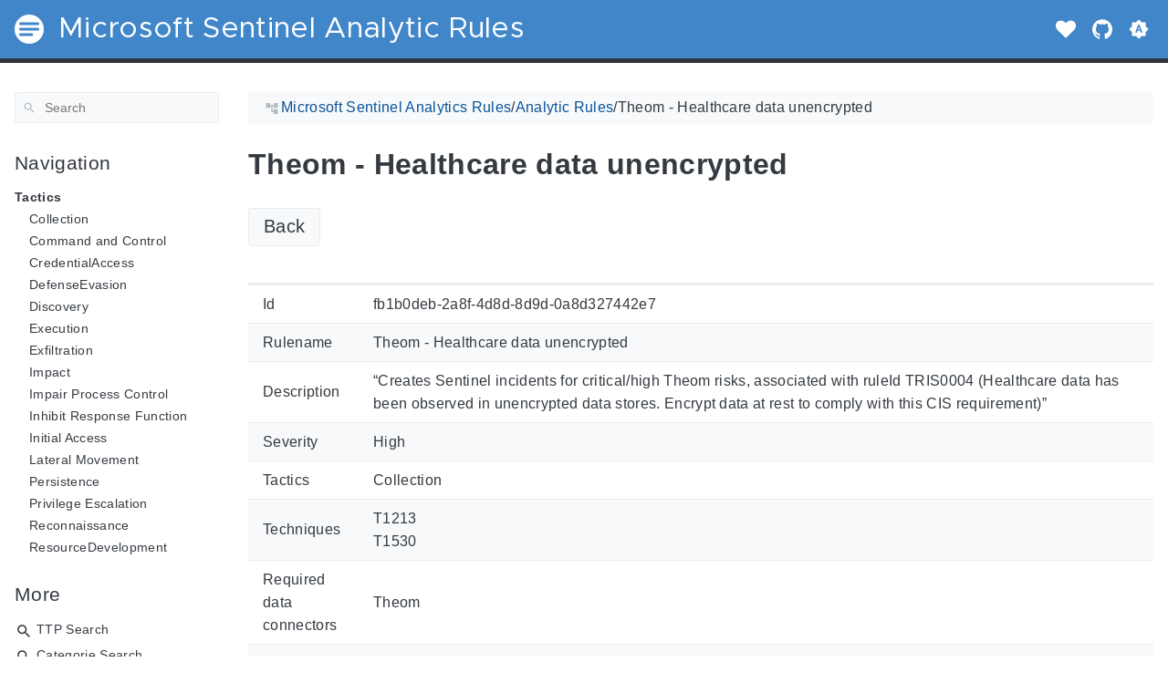

--- FILE ---
content_type: text/html; charset=utf-8
request_url: https://analyticsrules.exchange/analyticrules/fb1b0deb-2a8f-4d8d-8d9d-0a8d327442e7/
body_size: 12838
content:
<!doctype html><html lang=en class=color-toggle-hidden><head><meta charset=utf-8><meta name=referrer content="no-referrer"><meta name=viewport content="width=device-width,initial-scale=1"><meta name=color-scheme content="light dark"><meta name=generator content="Hugo 0.102.3"><meta name=description content="Back Id fb1b0deb-2a8f-4d8d-8d9d-0a8d327442e7 Rulename Theom - Healthcare data unencrypted Description &ldquo;Creates Sentinel incidents for critical/high Theom risks, associated with ruleId TRIS0004 (Healthcare data has been observed in unencrypted data stores. Encrypt data at rest to comply with this CIS requirement)&rdquo; Severity High Tactics Collection Techniques T1213
T1530 Required data connectors Theom Kind Scheduled Query frequency 5m Query period 5m Trigger threshold 0 Trigger operator gt Source Uri https://github.com/Azure/Azure-Sentinel/blob/master/Solutions/Theom/Analytic Rules/TRIS0004_Healthcare_data_unencrypted.yaml Version 1."><script defer data-domain=analyticsrules.exchange src=https://plausible.cloudbrothers.info/js/plausible.js></script><title>Theom - Healthcare data unencrypted | Microsoft Sentinel Analytic Rules</title><link rel=icon type=image/svg+xml href=/favicon/favicon.svg><link rel=icon type=image/png sizes=32x32 href=/favicon/favicon-32x32.png><link rel=icon type=image/png sizes=16x16 href=/favicon/favicon-16x16.png><meta property="og:title" content="Theom - Healthcare data unencrypted"><meta property="og:site_name" content="Microsoft Sentinel Analytic Rules"><meta property="og:description" content="Back Id fb1b0deb-2a8f-4d8d-8d9d-0a8d327442e7 Rulename Theom - Healthcare data unencrypted Description “Creates Sentinel incidents for critical/high Theom risks, associated with ruleId TRIS0004 (Healthcare data has been observed in unencrypted data stores. Encrypt data at rest to comply with this CIS requirement)” Severity High Tactics Collection Techniques T1213
T1530 Required data connectors Theom Kind Scheduled Query frequency 5m Query period 5m Trigger threshold 0 Trigger operator gt Source Uri https://github.com/Azure/Azure-Sentinel/blob/master/Solutions/Theom/Analytic Rules/TRIS0004_Healthcare_data_unencrypted.yaml Version 1."><meta property="og:type" content="article"><meta property="og:url" content="https://analyticsrules.exchange/analyticrules/fb1b0deb-2a8f-4d8d-8d9d-0a8d327442e7/"><meta property="article:section" content="Analyticrules"><meta name=twitter:card content="summary"><meta name=twitter:title content="Theom - Healthcare data unencrypted"><meta name=twitter:description content="Back Id fb1b0deb-2a8f-4d8d-8d9d-0a8d327442e7 Rulename Theom - Healthcare data unencrypted Description “Creates Sentinel incidents for critical/high Theom risks, associated with ruleId TRIS0004 (Healthcare data has been observed in unencrypted data stores. Encrypt data at rest to comply with this CIS requirement)” Severity High Tactics Collection Techniques T1213
T1530 Required data connectors Theom Kind Scheduled Query frequency 5m Query period 5m Trigger threshold 0 Trigger operator gt Source Uri https://github.com/Azure/Azure-Sentinel/blob/master/Solutions/Theom/Analytic Rules/TRIS0004_Healthcare_data_unencrypted.yaml Version 1."><script type=application/ld+json>{"@context":"http://schema.org","@type":"TechArticle","articleSection":"Analyticrules","name":"Theom - Healthcare data unencrypted","url":"https://analyticsrules.exchange/analyticrules/fb1b0deb-2a8f-4d8d-8d9d-0a8d327442e7/","headline":"Theom - Healthcare data unencrypted","description":"Back Id fb1b0deb-2a8f-4d8d-8d9d-0a8d327442e7 Rulename Theom - Healthcare data unencrypted Description “Creates Sentinel incidents for critical\/high Theom risks, associated with ruleId TRIS0004 (Healthcare data has been observed in unencrypted data stores. Encrypt data at rest to comply with this CIS requirement)” Severity High Tactics Collection Techniques T1213\nT1530 Required data connectors Theom Kind Scheduled Query frequency 5m Query period 5m Trigger threshold 0 Trigger operator gt Source Uri https:\/\/github.com\/Azure\/Azure-Sentinel\/blob\/master\/Solutions\/Theom\/Analytic Rules\/TRIS0004_Healthcare_data_unencrypted.yaml Version 1.","wordCount":"225","inLanguage":"en","isFamilyFriendly":"true","mainEntityOfPage":{"@type":"WebPage","@id":"https://analyticsrules.exchange/analyticrules/fb1b0deb-2a8f-4d8d-8d9d-0a8d327442e7/"},"copyrightHolder":"Microsoft Sentinel Analytic Rules","copyrightYear":"0001","dateCreated":"0001-01-01T00:00:00.00Z","datePublished":"0001-01-01T00:00:00.00Z","dateModified":"0001-01-01T00:00:00.00Z","publisher":{"@type":"Organization","name":"Microsoft Sentinel Analytic Rules","url":"https://analyticsrules.exchange/","logo":{"@type":"ImageObject","url":"https://analyticsrules.exchange/brand.svg","width":"32","height":"32"}}}</script><script src=/js/colortheme-d3e4d351.bundle.min.js></script>
<script src=/js/main-56ca818c.bundle.min.js></script>
<link rel=preload as=font href=/fonts/Metropolis.woff2 type=font/woff2 crossorigin=anonymous><link rel=preload as=font href=/fonts/LiberationSans.woff2 type=font/woff2 crossorigin=anonymous><link rel=preload href=/main-9821c8f6.min.css as=style><link rel=stylesheet href=/main-9821c8f6.min.css media=all><link rel=preload href=/mobile-c0e18b0e.min.css as=style><link rel=stylesheet href=/mobile-c0e18b0e.min.css media="screen and (max-width: 45rem)"><link rel=preload href=/print-19966b38.min.css as=style><link rel=stylesheet href=/print-19966b38.min.css media=print><link rel=preload href=/custom.css as=style><link rel=stylesheet href=/custom.css media=all><link href=https://analyticsrules.exchange/analyticrules/fb1b0deb-2a8f-4d8d-8d9d-0a8d327442e7/ rel=canonical type=text/html></head><body itemscope itemtype=https://schema.org/WebPage><svg class="svg-sprite" xmlns="http://www.w3.org/2000/svg" xmlns:xlink="http://www.w3.org/1999/xlink"><defs><svg viewBox="-7.27 -7.27 38.55 38.55" id="gdoc_arrow_back" xmlns="http://www.w3.org/2000/svg"><path d="M24 10.526v2.947H5.755l8.351 8.421-2.105 2.105-12-12 12-12 2.105 2.105-8.351 8.421H24z"/></svg><svg viewBox="-7.27 -7.27 38.55 38.55" id="gdoc_arrow_left_alt" xmlns="http://www.w3.org/2000/svg"><path d="M5.965 10.526V6.035L0 12l5.965 5.965v-4.491H24v-2.947H5.965z"/></svg><svg viewBox="-7.27 -7.27 38.55 38.55" id="gdoc_arrow_right_alt" xmlns="http://www.w3.org/2000/svg"><path d="M18.035 10.526V6.035L24 12l-5.965 5.965v-4.491H0v-2.947h18.035z"/></svg><svg viewBox="-7.27 -7.27 42.55 42.55" id="gdoc_bitbucket" xmlns="http://www.w3.org/2000/svg"><path d="M15.905 13.355c.189 1.444-1.564 2.578-2.784 1.839-1.375-.602-1.375-2.784-.034-3.403 1.151-.705 2.818.223 2.818 1.564zm1.907-.361c-.309-2.44-3.076-4.056-5.328-3.042-1.426.636-2.389 2.148-2.32 3.747.086 2.097 2.08 3.815 4.176 3.626s3.729-2.234 3.472-4.331zm4.108-9.315c-.756-.997-2.045-1.169-3.179-1.358-3.214-.516-6.513-.533-9.727.034-1.066.172-2.269.361-2.939 1.323 1.1 1.031 2.664 1.186 4.073 1.358 2.544.327 5.156.344 7.699.017 1.426-.172 3.008-.309 4.073-1.375zm.979 17.788c-.481 1.684-.206 3.953-1.994 4.932-3.076 1.701-6.806 1.89-10.191 1.289-1.787-.327-3.884-.894-4.864-2.578-.43-1.65-.705-3.334-.98-5.018l.103-.275.309-.155c5.121 3.386 12.288 3.386 17.427.0.808.241.206 1.22.189 1.805zM26.01 4.951c-.584 3.764-1.255 7.51-1.908 11.257-.189 1.1-1.255 1.719-2.148 2.183-3.214 1.615-6.96 1.89-10.483 1.512-2.389-.258-4.829-.894-6.771-2.389-.911-.705-.911-1.908-1.083-2.922-.602-3.523-1.289-7.046-1.719-10.604.206-1.547 1.942-2.217 3.231-2.698C6.848.654 8.686.362 10.508.19c3.884-.378 7.854-.241 11.618.859 1.341.395 2.784.945 3.695 2.097.412.533.275 1.203.189 1.805z"/></svg><svg viewBox="-7.27 -7.27 38.55 38.55" id="gdoc_bookmark" xmlns="http://www.w3.org/2000/svg"><path d="M15.268 4.392q.868.0 1.532.638t.664 1.506v17.463l-7.659-3.268-7.608 3.268V6.536q0-.868.664-1.506t1.532-.638h10.876zm4.34 14.144V4.392q0-.868-.638-1.532t-1.506-.664H6.537q0-.868.664-1.532T8.733.0h10.876q.868.0 1.532.664t.664 1.532v17.412z"/></svg><svg viewBox="-7.27 -7.27 42.55 42.55" id="gdoc_brightness_auto" xmlns="http://www.w3.org/2000/svg"><path d="M16.846 18.938h2.382L15.22 7.785h-2.44L8.772 18.938h2.382l.871-2.44h3.95zm7.087-9.062L27.999 14l-4.066 4.124v5.809h-5.809L14 27.999l-4.124-4.066H4.067v-5.809L.001 14l4.066-4.124V4.067h5.809L14 .001l4.124 4.066h5.809v5.809zm-11.385 4.937L14 10.282l1.452 4.531h-2.904z"/></svg><svg viewBox="-7.27 -7.27 42.55 42.55" id="gdoc_brightness_dark" xmlns="http://www.w3.org/2000/svg"><path d="M14 21.435q3.079.0 5.257-2.178T21.435 14t-2.178-5.257T14 6.565q-1.51.0-3.079.697 1.917.871 3.108 2.701T15.22 14t-1.191 4.037-3.108 2.701q1.568.697 3.079.697zm9.933-11.559L27.999 14l-4.066 4.124v5.809h-5.809L14 27.999l-4.124-4.066H4.067v-5.809L.001 14l4.066-4.124V4.067h5.809L14 .001l4.124 4.066h5.809v5.809z"/></svg><svg viewBox="-7.27 -7.27 42.55 42.55" id="gdoc_brightness_light" xmlns="http://www.w3.org/2000/svg"><path d="M14 21.435q3.079.0 5.257-2.178T21.435 14t-2.178-5.257T14 6.565 8.743 8.743 6.565 14t2.178 5.257T14 21.435zm9.933-3.311v5.809h-5.809L14 27.999l-4.124-4.066H4.067v-5.809L.001 14l4.066-4.124V4.067h5.809L14 .001l4.124 4.066h5.809v5.809L27.999 14z"/></svg><svg viewBox="-7.27 -7.27 42.55 42.55" id="gdoc_check" xmlns="http://www.w3.org/2000/svg"><path d="M8.885 20.197 25.759 3.323l2.24 2.24L8.885 24.677.0 15.792l2.24-2.24z"/></svg><svg viewBox="-7.27 -7.27 42.55 42.55" id="gdoc_check_circle_outline" xmlns="http://www.w3.org/2000/svg"><path d="M14 25.239q4.601.0 7.92-3.319T25.239 14 21.92 6.08 14 2.761 6.08 6.08 2.761 14t3.319 7.92T14 25.239zM14 0q5.784.0 9.892 4.108T28 14t-4.108 9.892T14 28t-9.892-4.108T0 14t4.108-9.892T14 0zm6.441 7.822 1.972 1.972-11.239 11.239L4.207 14l1.972-1.972 4.995 4.995z"/></svg><svg viewBox="-7.27 -7.27 42.55 42.55" id="gdoc_cloud_off" xmlns="http://www.w3.org/2000/svg"><path d="M9.023 10.5H7q-1.914.0-3.281 1.395t-1.367 3.309 1.367 3.281T7 19.852h11.375zM3.5 4.976l1.477-1.477L24.5 23.022l-1.477 1.477-2.352-2.297H6.999q-2.898.0-4.949-2.051t-2.051-4.949q0-2.844 1.969-4.867t4.758-2.133zm19.086 5.578q2.242.164 3.828 1.832T28 16.351q0 3.008-2.461 4.758l-1.695-1.695q1.805-.984 1.805-3.063.0-1.422-1.039-2.461t-2.461-1.039h-1.75v-.602q0-2.68-1.859-4.539t-4.539-1.859q-1.531.0-2.953.711l-1.75-1.695Q11.431 3.5 14.001 3.5q2.953.0 5.496 2.078t3.09 4.977z"/></svg><svg viewBox="-7.27 -7.27 42.55 42.55" id="gdoc_code" xmlns="http://www.w3.org/2000/svg"><path d="M9.917 24.5a1.75 1.75.0 10-3.501.001 1.75 1.75.0 003.501-.001zm0-21a1.75 1.75.0 10-3.501.001A1.75 1.75.0 009.917 3.5zm11.666 2.333a1.75 1.75.0 10-3.501.001 1.75 1.75.0 003.501-.001zm1.75.0a3.502 3.502.0 01-1.75 3.026c-.055 6.581-4.721 8.039-7.82 9.023-2.898.911-3.846 1.349-3.846 3.117v.474a3.502 3.502.0 011.75 3.026c0 1.932-1.568 3.5-3.5 3.5s-3.5-1.568-3.5-3.5c0-1.294.711-2.424 1.75-3.026V6.526A3.502 3.502.0 014.667 3.5c0-1.932 1.568-3.5 3.5-3.5s3.5 1.568 3.5 3.5a3.502 3.502.0 01-1.75 3.026v9.06c.93-.456 1.914-.766 2.807-1.039 3.391-1.075 5.323-1.878 5.359-5.687a3.502 3.502.0 01-1.75-3.026c0-1.932 1.568-3.5 3.5-3.5s3.5 1.568 3.5 3.5z"/></svg><svg viewBox="-7.27 -7.27 42.55 42.55" id="gdoc_copy" xmlns="http://www.w3.org/2000/svg"><path d="M23.502 25.438V7.626H9.562v17.812h13.94zm0-20.315q1.013.0 1.787.745t.774 1.757v17.812q0 1.013-.774 1.787t-1.787.774H9.562q-1.013.0-1.787-.774t-.774-1.787V7.625q0-1.013.774-1.757t1.787-.745h13.94zM19.689.0v2.562H4.438v17.812H1.936V2.562q0-1.013.745-1.787T4.438.001h15.251z"/></svg><svg viewBox="-7.27 -7.27 42.55 42.55" id="gdoc_dangerous" xmlns="http://www.w3.org/2000/svg"><path d="M21.802 19.833 15.969 14l5.833-5.833-1.969-1.969L14 12.031 8.167 6.198 6.198 8.167 12.031 14l-5.833 5.833 1.969 1.969L14 15.969l5.833 5.833zM19.833.0 28 8.167v11.666L19.833 28H8.167L0 19.833V8.167L8.167.0h11.666z"/></svg><svg viewBox="-7.27 -7.27 46.55 46.55" id="gdoc_date" xmlns="http://www.w3.org/2000/svg"><path d="M27.192 28.844V11.192H4.808v17.652h22.384zm0-25.689q1.277.0 2.253.976t.976 2.253v22.459q0 1.277-.976 2.216t-2.253.939H4.808q-1.352.0-2.291-.901t-.939-2.253V6.385q0-1.277.939-2.253t2.291-.976h1.577V.001h3.23v3.155h12.769V.001h3.23v3.155h1.577zm-3.155 11.267v3.155h-3.23v-3.155h3.23zm-6.46.0v3.155h-3.155v-3.155h3.155zm-6.384.0v3.155h-3.23v-3.155h3.23z"/></svg><svg viewBox="-7.27 -7.27 46.55 46.55" id="gdoc_download" xmlns="http://www.w3.org/2000/svg"><path d="M2.866 28.209h26.269v3.79H2.866v-3.79zm26.268-16.925L16 24.418 2.866 11.284h7.493V.001h11.283v11.283h7.493z"/></svg><svg viewBox="-7.27 -7.27 46.55 46.55" id="gdoc_email" xmlns="http://www.w3.org/2000/svg"><path d="M28.845 9.615v-3.23L16 14.422 3.155 6.385v3.23L16 17.577zm0-6.46q1.277.0 2.216.977T32 6.385v19.23q0 1.277-.939 2.253t-2.216.977H3.155q-1.277.0-2.216-.977T0 25.615V6.385q0-1.277.939-2.253t2.216-.977h25.69z"/></svg><svg viewBox="-7.27 -7.27 42.55 42.55" id="gdoc_error_outline" xmlns="http://www.w3.org/2000/svg"><path d="M14 25.239q4.601.0 7.92-3.319T25.239 14 21.92 6.08 14 2.761 6.08 6.08 2.761 14t3.319 7.92T14 25.239zM14 0q5.784.0 9.892 4.108T28 14t-4.108 9.892T14 28t-9.892-4.108T0 14t4.108-9.892T14 0zm-1.38 6.967h2.761v8.413H12.62V6.967zm0 11.239h2.761v2.826H12.62v-2.826z"/></svg><svg viewBox="-7.27 -7.27 42.55 42.55" id="gdoc_fire" xmlns="http://www.w3.org/2000/svg"><path d="M17.689 21.998q-.32.32-.8.576t-.864.384q-1.152.384-2.272.032t-1.888-.992q-.128-.128-.096-.256t.16-.192q1.216-.384 1.92-1.216t.96-1.792q.192-.896-.064-1.728t-.384-1.728q-.128-.704-.096-1.376t.288-1.312q0-.128.128-.128t.192.064q.384.832.992 1.472t1.28 1.216 1.216 1.248.672 1.568q.064.384.064.704.064.96-.32 1.92t-1.088 1.536zm3.84-10.944q-.768-.704-1.6-1.28t-1.6-1.344q-1.536-1.536-2.016-3.584t.16-4.16q.128-.32-.096-.544t-.544-.096q-.768.32-1.44.768t-1.312.896q-1.984 1.664-3.136 3.936T8.633 10.51t.8 5.088q0 .128.032.256t.032.256q0 .576-.512.832t-1.024-.192q-.128-.192-.192-.32-1.024-1.28-1.376-2.912t-.096-3.232q.064-.384-.288-.576t-.608.128q-1.28 1.664-1.856 3.68t-.448 4.064q0 .576.096 1.184t.288 1.184q.448 1.536 1.216 2.816 1.216 2.048 3.264 3.424t4.416 1.696q2.496.32 5.024-.256t4.448-2.304q1.408-1.344 2.208-3.104t.864-3.68-.704-3.712q-.064-.128-.096-.224t-.096-.224q-.576-1.088-1.28-1.984-.256-.384-.544-.704t-.672-.64z"/></svg><svg viewBox="-7.27 -7.27 42.55 42.55" id="gdoc_git" xmlns="http://www.w3.org/2000/svg"><path d="M27.472 12.753 15.247.529a1.803 1.803.0 00-2.55.0l-2.84 2.84 2.137 2.137a2.625 2.625.0 013.501 3.501l3.499 3.499a2.625 2.625.0 11-1.237 1.237l-3.499-3.499c-.083.04-.169.075-.257.106v7.3a2.626 2.626.0 11-1.75.0v-7.3a2.626 2.626.0 01-1.494-3.607L8.62 4.606l-8.09 8.09a1.805 1.805.0 000 2.551l12.225 12.224a1.803 1.803.0 002.55.0l12.168-12.168a1.805 1.805.0 000-2.551z"/></svg><svg viewBox="-7.27 -7.27 46.55 46.55" id="gdoc_gitea" xmlns="http://www.w3.org/2000/svg"><path d="M5.581 7.229c-2.46-.005-5.755 1.559-5.573 5.48.284 6.125 6.56 6.693 9.068 6.743.275 1.149 3.227 5.112 5.412 5.32h9.573c5.741-.381 10.04-17.363 6.853-17.427-5.271.248-8.395.373-11.073.395v5.3l-.835-.369-.005-4.928c-3.075-.001-5.781-.144-10.919-.397-.643-.004-1.539-.113-2.501-.116zm.348 2.166h.293c.349 3.14.917 4.976 2.067 7.781-2.933-.347-5.429-1.199-5.888-4.38-.237-1.647.563-3.365 3.528-3.401zm11.409 3.087c.2.003.404.04.596.128l.999.431-.716 1.305h-.007a.996.996.0 00-.321.053l.006-.002c-.349.114-.593.406-.593.749.0.097.019.189.055.275l-.002-.006a.767.767.0 00.151.233l-.001-.001-1.235 2.248a.99.99.0 00-.302.052l.006-.002c-.349.114-.593.406-.593.749.0.097.019.189.055.275l-.002-.006c.128.31.457.527.843.527a.987.987.0 00.31-.049l-.006.002c.348-.114.592-.406.592-.749.0-.097-.02-.19-.056-.277l.002.006a.784.784.0 00-.211-.293l1.203-2.189a.999.999.0 00.397-.041l-.006.002a.942.942.0 00.285-.15l-.001.001c.464.195.844.353 1.117.488.411.203.556.337.6.487.044.147-.004.429-.236.925-.173.369-.46.893-.799 1.511h-.02a.991.991.0 00-.321.053l.006-.002c-.349.114-.593.406-.593.749.0.097.019.189.055.275l-.002-.006c.128.31.457.527.843.527a.987.987.0 00.31-.049l-.006.002c.348-.114.592-.406.592-.749a.703.703.0 00-.055-.275l.002.006a.802.802.0 00-.183-.27l.001.001c.335-.611.623-1.136.808-1.531.251-.536.381-.935.267-1.32s-.467-.636-.933-.867c-.307-.151-.689-.311-1.147-.503a.723.723.0 00-.052-.324l.002.006a.792.792.0 00-.194-.279l.704-1.284 3.899 1.684c.704.305.995 1.053.653 1.68l-2.68 4.907c-.343.625-1.184.884-1.888.58l-5.516-2.384c-.704-.304-.996-1.053-.653-1.68l2.68-4.905c.235-.431.707-.687 1.207-.707z"/></svg><svg viewBox="-7.27 -7.27 46.55 46.55" id="gdoc_github" xmlns="http://www.w3.org/2000/svg"><path d="M16 .394c8.833.0 15.999 7.166 15.999 15.999.0 7.062-4.583 13.062-10.937 15.187-.813.146-1.104-.354-1.104-.771.0-.521.021-2.25.021-4.396.0-1.5-.5-2.458-1.083-2.958 3.562-.396 7.312-1.75 7.312-7.896.0-1.75-.625-3.167-1.646-4.291.167-.417.708-2.042-.167-4.25-1.333-.417-4.396 1.646-4.396 1.646a15.032 15.032.0 00-8 0S8.937 6.602 7.603 7.018c-.875 2.208-.333 3.833-.167 4.25-1.021 1.125-1.646 2.542-1.646 4.291.0 6.125 3.729 7.5 7.291 7.896-.458.417-.875 1.125-1.021 2.146-.917.417-3.25 1.125-4.646-1.333-.875-1.521-2.458-1.646-2.458-1.646-1.562-.021-.104.979-.104.979 1.042.479 1.771 2.333 1.771 2.333.938 2.854 5.396 1.896 5.396 1.896.0 1.333.021 2.583.021 2.979.0.417-.292.917-1.104.771C4.582 29.455-.001 23.455-.001 16.393-.001 7.56 7.165.394 15.998.394zM6.063 23.372c.042-.083-.021-.187-.146-.25-.125-.042-.229-.021-.271.042-.042.083.021.187.146.25.104.062.229.042.271-.042zm.646.709c.083-.062.062-.208-.042-.333-.104-.104-.25-.146-.333-.062-.083.062-.062.208.042.333.104.104.25.146.333.062zm.625.937c.104-.083.104-.25.0-.396-.083-.146-.25-.208-.354-.125-.104.062-.104.229.0.375s.271.208.354.146zm.875.875c.083-.083.042-.271-.083-.396-.146-.146-.333-.167-.417-.062-.104.083-.062.271.083.396.146.146.333.167.417.062zm1.187.521c.042-.125-.083-.271-.271-.333-.167-.042-.354.021-.396.146s.083.271.271.312c.167.062.354.0.396-.125zm1.313.104c0-.146-.167-.25-.354-.229-.187.0-.333.104-.333.229.0.146.146.25.354.229.187.0.333-.104.333-.229zm1.208-.208c-.021-.125-.187-.208-.375-.187-.187.042-.312.167-.292.312.021.125.187.208.375.167s.312-.167.292-.292z"/></svg><svg viewBox="-7.27 -7.27 42.55 42.55" id="gdoc_gitlab" xmlns="http://www.w3.org/2000/svg"><path d="M1.629 11.034 14 26.888.442 17.048a1.09 1.09.0 01-.39-1.203l1.578-4.811zm7.217.0h10.309l-5.154 15.854zM5.753 1.475l3.093 9.559H1.63l3.093-9.559a.548.548.0 011.031.0zm20.618 9.559 1.578 4.811c.141.437-.016.922-.39 1.203l-13.558 9.84 12.371-15.854zm0 0h-7.216l3.093-9.559a.548.548.0 011.031.0z"/></svg><svg viewBox="-7.27 -7.27 46.55 46.55" id="gdoc_heart" xmlns="http://www.w3.org/2000/svg"><path d="M16 29.714a1.11 1.11.0 01-.786-.321L4.072 18.643c-.143-.125-4.071-3.714-4.071-8 0-5.232 3.196-8.357 8.535-8.357 3.125.0 6.053 2.464 7.464 3.857 1.411-1.393 4.339-3.857 7.464-3.857 5.339.0 8.535 3.125 8.535 8.357.0 4.286-3.928 7.875-4.089 8.035L16.785 29.392c-.214.214-.5.321-.786.321z"/></svg><svg viewBox="-7.27 -7.27 42.55 42.55" id="gdoc_home" xmlns="http://www.w3.org/2000/svg"><path d="M24.003 15.695v8.336c0 .608-.504 1.111-1.111 1.111h-6.669v-6.669h-4.446v6.669H5.108a1.119 1.119.0 01-1.111-1.111v-8.336c0-.035.017-.069.017-.104L14 7.359l9.986 8.232a.224.224.0 01.017.104zm3.873-1.198-1.077 1.285a.578.578.0 01-.365.191h-.052a.547.547.0 01-.365-.122L14 5.831 1.983 15.851a.594.594.0 01-.417.122.578.578.0 01-.365-.191L.124 14.497a.57.57.0 01.069-.781L12.679 3.314c.729-.608 1.91-.608 2.64.0l4.237 3.543V3.471c0-.313.243-.556.556-.556h3.334c.313.0.556.243.556.556v7.085l3.803 3.161c.226.191.26.556.069.781z"/></svg><svg viewBox="-7.27 -7.27 42.55 42.55" id="gdoc_info_outline" xmlns="http://www.w3.org/2000/svg"><path d="M12.62 9.793V6.967h2.761v2.826H12.62zM14 25.239q4.601.0 7.92-3.319T25.239 14 21.92 6.08 14 2.761 6.08 6.08 2.761 14t3.319 7.92T14 25.239zM14 0q5.784.0 9.892 4.108T28 14t-4.108 9.892T14 28t-9.892-4.108T0 14t4.108-9.892T14 0zm-1.38 21.033V12.62h2.761v8.413H12.62z"/></svg><svg viewBox="-7.27 -7.27 42.55 42.55" id="gdoc_keyboard_arrow_down" xmlns="http://www.w3.org/2000/svg"><path d="M3.281 5.36 14 16.079 24.719 5.36 28 8.641l-14 14-14-14z"/></svg><svg viewBox="-7.27 -7.27 46.55 46.55" id="gdoc_keyboard_arrow_left" xmlns="http://www.w3.org/2000/svg"><path d="M25.875 28.25 22.125 32 6.126 16.001 22.125.002l3.75 3.75-12.25 12.25z"/></svg><svg viewBox="-7.27 -7.27 46.55 46.55" id="gdoc_keyboard_arrow_right" xmlns="http://www.w3.org/2000/svg"><path d="M6.125 28.25 18.375 16 6.125 3.75 9.875.0l15.999 15.999L9.875 31.998z"/></svg><svg viewBox="-7.27 -7.27 42.55 42.55" id="gdoc_keyboard_arrow_up" xmlns="http://www.w3.org/2000/svg"><path d="M24.719 22.64 14 11.921 3.281 22.64.0 19.359l14-14 14 14z"/></svg><svg viewBox="-7.27 -7.27 42.55 42.55" id="gdoc_language" xmlns="http://www.w3.org/2000/svg"><path d="M20.112 16.826h4.732q.394-1.84.394-2.826t-.394-2.826h-4.732q.197 1.38.197 2.826t-.197 2.826zm-2.497 7.756q1.643-.526 3.418-2.005t2.695-2.991h-4.141q-.657 2.629-1.972 4.995zm-.329-7.756q.197-1.38.197-2.826t-.197-2.826h-6.573q-.197 1.38-.197 2.826t.197 2.826h6.573zM14 25.173q1.84-2.695 2.695-5.587h-5.39q.854 2.892 2.695 5.587zM8.413 8.413q.789-2.826 1.972-4.995-1.643.526-3.451 2.005T4.272 8.414h4.141zM4.272 19.587q.854 1.512 2.662 2.991t3.451 2.005q-1.315-2.366-1.972-4.995H4.272zm-1.117-2.761h4.732Q7.69 15.446 7.69 14t.197-2.826H3.155q-.394 1.84-.394 2.826t.394 2.826zM14 2.826q-1.84 2.695-2.695 5.587h5.39Q15.841 5.521 14 2.826zm9.727 5.587q-.92-1.512-2.695-2.991t-3.418-2.005q1.183 2.169 1.972 4.995h4.141zM14 0q5.784.0 9.892 4.108T28 14t-4.108 9.892T14 28t-9.892-4.108T0 14t4.108-9.892T14 0z"/></svg><svg viewBox="-7.27 -7.27 46.55 46.55" id="gdoc_link" xmlns="http://www.w3.org/2000/svg"><path d="M24.037 7.963q3.305.0 5.634 2.366T32 16t-2.329 5.671-5.634 2.366h-6.46v-3.08h6.46q2.028.0 3.493-1.465t1.465-3.493-1.465-3.493-3.493-1.465h-6.46v-3.08h6.46zM9.615 17.578v-3.155h12.77v3.155H9.615zM3.005 16q0 2.028 1.465 3.493t3.493 1.465h6.46v3.08h-6.46q-3.305.0-5.634-2.366T0 16.001t2.329-5.671 5.634-2.366h6.46v3.08h-6.46q-2.028.0-3.493 1.465t-1.465 3.493z"/></svg><svg viewBox="-7.27 -7.27 46.55 46.55" id="gdoc_mastodon" xmlns="http://www.w3.org/2000/svg"><path d="M30.924 10.506c0-6.941-4.548-8.976-4.548-8.976C24.083.477 20.144.034 16.054.001h-.101C11.862.034 7.926.477 5.633 1.53c0 0-4.548 2.035-4.548 8.976.0 1.589-.031 3.491.02 5.505.165 6.79 1.245 13.479 7.522 15.14 2.893.765 5.379.927 7.38.816 3.629-.2 5.667-1.296 5.667-1.296l-.12-2.633s-2.593.817-5.505.719c-2.887-.099-5.932-.311-6.399-3.855a7.069 7.069.0 01-.064-.967v-.028.001s2.833.693 6.423.857c2.195.1 4.253-.129 6.344-.377 4.009-.479 7.5-2.949 7.939-5.207.689-3.553.633-8.676.633-8.676zm-5.366 8.945h-3.329v-8.159c0-1.72-.724-2.592-2.171-2.592-1.6.0-2.403 1.035-2.403 3.083v4.465h-3.311v-4.467c0-2.048-.803-3.083-2.403-3.083-1.447.0-2.171.873-2.171 2.592v8.159H6.441v-8.404c0-1.719.437-3.084 1.316-4.093.907-1.011 2.092-1.528 3.565-1.528 1.704.0 2.995.655 3.848 1.965l.828 1.391.829-1.391c.853-1.311 2.144-1.965 3.848-1.965 1.472.0 2.659.517 3.565 1.528.877 1.009 1.315 2.375 1.315 4.093z"/></svg><svg viewBox="-7.27 -7.27 46.55 46.55" id="gdoc_matrix" xmlns="http://www.w3.org/2000/svg"><path d="M.843.734v30.532H3.04v.733H0V0h3.04v.733zm9.391 9.68v1.543h.044a4.417 4.417.0 011.489-1.365c.577-.327 1.248-.487 2-.487.72.0 1.377.143 1.975.419.597.277 1.047.776 1.36 1.477.339-.499.8-.941 1.379-1.323.579-.383 1.267-.573 2.061-.573.604.0 1.163.075 1.68.223a3.34 3.34.0 011.324.707c.368.327.652.745.861 1.268.203.523.307 1.151.307 1.889v7.637h-3.132v-6.468c0-.381-.013-.745-.043-1.083a2.315 2.315.0 00-.246-.893l.006.013a1.484 1.484.0 00-.577-.593l-.007-.004c-.259-.147-.609-.221-1.047-.221-.443.0-.8.085-1.071.252-.267.166-.483.39-.635.656l-.005.009a2.558 2.558.0 00-.307.915l-.002.013a7.156 7.156.0 00-.08 1.044v6.359h-3.133v-6.4c0-.339-.005-.671-.024-1.003a2.772 2.772.0 00-.197-.936l.007.019a1.41 1.41.0 00-.548-.667l-.006-.003c-.259-.167-.635-.253-1.139-.253-.148.0-.345.032-.585.099-.24.068-.48.191-.707.376-.228.184-.425.449-.585.793-.16.345-.24.8-.24 1.36v6.621H7.279v-11.42zm20.923 20.852V.734H28.96V.001H32V32h-3.04v-.733z"/></svg><svg viewBox="-7.27 -7.27 46.55 46.55" id="gdoc_menu" xmlns="http://www.w3.org/2000/svg"><path d="M.001 5.334h31.998v3.583H.001V5.334zm0 12.416v-3.5h31.998v3.5H.001zm0 8.916v-3.583h31.998v3.583H.001z"/></svg><svg viewBox="-7.27 -7.27 42.55 42.55" id="gdoc_notification" xmlns="http://www.w3.org/2000/svg"><path d="m22.615 19.384 2.894 2.894v1.413H2.49v-1.413l2.894-2.894V12.25q0-3.365 1.716-5.856t4.745-3.231v-1.01q0-.875.606-1.514T13.999.0t1.548.639.606 1.514v1.01q3.029.74 4.745 3.231t1.716 5.856v7.134zM14 27.999q-1.211.0-2.053-.808t-.841-2.019h5.788q0 1.144-.875 1.986T14 27.999z"/></svg><svg viewBox="-7.27 -7.27 42.55 42.55" id="gdoc_path" xmlns="http://www.w3.org/2000/svg"><path d="M28 12.62h-9.793V8.414h-2.826v11.173h2.826v-4.206H28V26.62h-9.793v-4.206H12.62v-14H9.794v4.206H.001V1.381h9.793v4.206h8.413V1.381H28V12.62z"/></svg><svg viewBox="-7.27 -7.27 46.55 46.55" id="gdoc_person" xmlns="http://www.w3.org/2000/svg"><path d="M16 20.023q5.052.0 10.526 2.199t5.473 5.754v4.023H0v-4.023q0-3.555 5.473-5.754t10.526-2.199zM16 16q-3.275.0-5.614-2.339T8.047 8.047t2.339-5.661T16 0t5.614 2.386 2.339 5.661-2.339 5.614T16 16z"/></svg><svg viewBox="-7.27 -7.27 46.55 46.55" id="gdoc_search" xmlns="http://www.w3.org/2000/svg"><path d="M11.925 20.161q3.432.0 5.834-2.402t2.402-5.834-2.402-5.834-5.834-2.402-5.834 2.402-2.402 5.834 2.402 5.834 5.834 2.402zm10.981.0L32 29.255 29.255 32l-9.094-9.094v-1.458l-.515-.515q-3.26 2.831-7.721 2.831-4.976.0-8.45-3.432T.001 11.925t3.474-8.45 8.45-3.474 8.407 3.474 3.432 8.45q0 1.802-.858 4.075t-1.973 3.646l.515.515h1.458z"/></svg><svg viewBox="-7.27 -7.27 42.55 42.55" id="gdoc_shield" xmlns="http://www.w3.org/2000/svg"><path d="M22.167 15.166V3.5h-8.166v20.726c.93-.492 2.424-1.349 3.883-2.497 1.95-1.531 4.284-3.919 4.284-6.562zm3.499-13.999v14c0 7.674-10.737 12.523-11.192 12.724-.146.073-.31.109-.474.109s-.328-.036-.474-.109c-.456-.201-11.192-5.049-11.192-12.724v-14C2.334.529 2.863.0 3.501.0H24.5c.638.0 1.167.529 1.167 1.167z"/></svg><svg viewBox="-7.27 -7.27 42.55 42.55" id="gdoc_star" xmlns="http://www.w3.org/2000/svg"><path d="M14 22.052 5.324 27.31l2.3-9.859L0 10.813l10.056-.854L14 .692l3.944 9.267L28 10.813l-7.624 6.638 2.3 9.859z"/></svg><svg viewBox="-7.27 -7.27 42.55 42.55" id="gdoc_tag" xmlns="http://www.w3.org/2000/svg"><path d="M17.52 17.52v-7.041h-7.041v7.041h7.041zM28 10.479h-7.041v7.041H28v3.439h-7.041V28H17.52v-7.041h-7.041V28H7.04v-7.041H-.001V17.52H7.04v-7.041H-.001V7.04H7.04V-.001h3.439V7.04h7.041V-.001h3.439V7.04H28v3.439z"/></svg><svg viewBox="-7.27 -7.27 46.55 46.55" id="gdoc_timer" xmlns="http://www.w3.org/2000/svg"><path d="M16 29q4.428.0 7.536-3.143t3.107-7.571-3.107-7.536T16 7.643 8.464 10.75t-3.107 7.536 3.107 7.571T16 29zM26.714 9.786q1.214 1.571 2.107 4.036t.893 4.464q0 5.643-4 9.678T16 32t-9.714-4.036-4-9.678 4-9.678T16 4.572q1.929.0 4.464.929t4.107 2.143l2.143-2.214q1.143.929 2.143 2.143zM14.5 19.857v-9.143h3v9.143h-3zM20.571.001v3.071h-9.143V.001h9.143z"/></svg><svg viewBox="-7.27 -7.27 46.55 46.55" id="gdoc_xmpp" xmlns="http://www.w3.org/2000/svg"><path d="M31.995 4.237c-.449.175-1.12.433-1.936.745-1.544.591-2.328.891-2.924 1.093-.613.208-1.287.409-2.635.813-.911.272-1.672.495-2.212.651-.031.875.0 2.177-.292 3.635a21.837 21.837.0 01-2.016 5.765c-1.496 2.944-3.236 4.817-3.88 5.476-.056-.059-.112-.117-.168-.179-.707-.763-2.403-2.703-3.815-5.683-1.053-2.223-1.484-4.044-1.605-4.584-.356-1.589-.427-2.955-.427-4.117.0-.075-.036-.129-.101-.149-.721-.223-1.765-.519-2.887-.853-1.271-.379-2.193-.744-3.408-1.2-.493-.185-1.409-.547-2.217-.859C.723 4.499.113 4.236.041 4.236c-.005.0-.015.0-.023.012a.131.131.0 00-.019.076c.009.593.08 1.361.256 2.365.615 3.503 2.688 7.061 4.36 9.244.0.0 3.717 5.035 9.128 8.144l.303.176c-.009.008-.02.015-.028.021-1.717 1.316-3.201 1.977-3.579 2.14a15.71 15.71.0 01-2.219.772v.407a25.31 25.31.0 002.72-.487 26.72 26.72.0 005.075-1.792c.136.067.276.136.42.204 1.527.725 3.571 1.627 6.073 2.048.613.103 1.136.165 1.507.195a.109.109.0 00.115-.091.55.55.0 00.004-.217.107.107.0 00-.063-.073c-.505-.209-1.201-.4-1.983-.719-.935-.381-2.241-1.067-3.648-2.128a13.528 13.528.0 01-.367-.287c4.64-2.656 7.989-6.588 7.989-6.588 1.735-2.036 4.441-5.623 5.431-9.795.349-1.473.539-2.741.5-3.628z"/></svg></defs></svg><div class=wrapper><input type=checkbox class=hidden id=menu-control>
<input type=checkbox class=hidden id=menu-header-control><header class=gdoc-header><div class="container flex align-center justify-between"><label for=menu-control class=gdoc-nav__control tabindex=0><svg class="gdoc-icon gdoc_menu"><title>Open Navigation</title><use xlink:href="#gdoc_menu"/></svg><svg class="gdoc-icon gdoc_arrow_back"><title>Close Navigation</title><use xlink:href="#gdoc_arrow_back"/></svg></label><div><a class="gdoc-brand gdoc-header__link" href=https://analyticsrules.exchange/><span class="flex align-center"><img class=gdoc-brand__img src=/brand.svg alt>
<span class=gdoc-brand__title>Microsoft Sentinel Analytic Rules</span></span></a></div><div class=gdoc-menu-header><span class=gdoc-menu-header__items><span><a href=https://www.cloudbrothers.info/ class=gdoc-header__link><svg class="gdoc-icon gdoc_heart"><title>cloudbrothers.info</title><use xlink:href="#gdoc_heart"/></svg></a></span><span><a href=https://github.com/Azure/Azure-Sentinel class=gdoc-header__link><svg class="gdoc-icon gdoc_github"><title>Azure Sentinel Repo</title><use xlink:href="#gdoc_github"/></svg></a></span><span id=gdoc-color-theme><svg class="gdoc-icon gdoc_brightness_dark"><title>Toggle Dark/Light/Auto mode</title><use xlink:href="#gdoc_brightness_dark"/></svg><svg class="gdoc-icon gdoc_brightness_light"><title>Toggle Dark/Light/Auto mode</title><use xlink:href="#gdoc_brightness_light"/></svg><svg class="gdoc-icon gdoc_brightness_auto"><title>Toggle Dark/Light/Auto mode</title><use xlink:href="#gdoc_brightness_auto"/></svg></span><span class=gdoc-menu-header__home><a href=https://analyticsrules.exchange/ class=gdoc-header__link><svg class="gdoc-icon gdoc_home"><title>Back to homepage</title><use xlink:href="#gdoc_home"/></svg></a></span><span class=gdoc-menu-header__control><label for=menu-header-control><svg class="gdoc-icon gdoc_keyboard_arrow_right"><use xlink:href="#gdoc_keyboard_arrow_right"/><title>Close Menu Bar</title></svg></label></span></span><label for=menu-header-control class=gdoc-menu-header__control><svg class="gdoc-icon gdoc_keyboard_arrow_left"><use xlink:href="#gdoc_keyboard_arrow_left"/><title>Open Menu Bar</title></svg></label></div></div></header><main class="container flex flex-even"><aside class=gdoc-nav><nav><div class="gdoc-search flex align-center"><svg class="gdoc-icon gdoc_search"><use xlink:href="#gdoc_search"/></svg><input type=text id=gdoc-search-input class=gdoc-search__input placeholder=Search aria-label=Search maxlength=64 data-site-base-url=https://analyticsrules.exchange/ data-site-lang=en><div class="gdoc-search__spinner spinner hidden"></div><ul id=gdoc-search-results class=gdoc-search__list></ul></div><section class=gdoc-nav--main><h2>Navigation</h2><ul class=gdoc-nav__list><li><input type=checkbox class=hidden>
<label><span class=flex>Tactics</span></label><ul class=gdoc-nav__list><li><input type=checkbox class=hidden>
<label><span class=flex><a href=/tactics/Collection/ class=gdoc-nav__entry>Collection</a></span></label></li><li><input type=checkbox class=hidden>
<label><span class=flex><a href=/tactics/CommandAndControl/ class=gdoc-nav__entry>Command and Control</a></span></label></li><li><input type=checkbox class=hidden>
<label><span class=flex><a href=/tactics/CredentialAccess/ class=gdoc-nav__entry>CredentialAccess</a></span></label></li><li><input type=checkbox class=hidden>
<label><span class=flex><a href=/tactics/DefenseEvasion/ class=gdoc-nav__entry>DefenseEvasion</a></span></label></li><li><input type=checkbox class=hidden>
<label><span class=flex><a href=/tactics/Discovery/ class=gdoc-nav__entry>Discovery</a></span></label></li><li><input type=checkbox class=hidden>
<label><span class=flex><a href=/tactics/Execution/ class=gdoc-nav__entry>Execution</a></span></label></li><li><input type=checkbox class=hidden>
<label><span class=flex><a href=/tactics/Exfiltration/ class=gdoc-nav__entry>Exfiltration</a></span></label></li><li><input type=checkbox class=hidden>
<label><span class=flex><a href=/tactics/Impact/ class=gdoc-nav__entry>Impact</a></span></label></li><li><input type=checkbox class=hidden>
<label><span class=flex><a href=/tactics/ImpairProcessControl/ class=gdoc-nav__entry>Impair Process Control</a></span></label></li><li><input type=checkbox class=hidden>
<label><span class=flex><a href=/tactics/InhibitResponseFunction/ class=gdoc-nav__entry>Inhibit Response Function</a></span></label></li><li><input type=checkbox class=hidden>
<label><span class=flex><a href=/tactics/InitialAccess/ class=gdoc-nav__entry>Initial Access</a></span></label></li><li><input type=checkbox class=hidden>
<label><span class=flex><a href=/tactics/LateralMovement/ class=gdoc-nav__entry>Lateral Movement</a></span></label></li><li><input type=checkbox class=hidden>
<label><span class=flex><a href=/tactics/Persistence/ class=gdoc-nav__entry>Persistence</a></span></label></li><li><input type=checkbox class=hidden>
<label><span class=flex><a href=/tactics/PrivilegeEscalation/ class=gdoc-nav__entry>Privilege Escalation</a></span></label></li><li><input type=checkbox class=hidden>
<label><span class=flex><a href=/tactics/Reconnaissance/ class=gdoc-nav__entry>Reconnaissance</a></span></label></li><li><input type=checkbox class=hidden>
<label><span class=flex><a href=/tactics/ResourceDevelopment/ class=gdoc-nav__entry>ResourceDevelopment</a></span></label></li></ul></li></ul></section><section class=gdoc-nav--more><h2>More</h2><ul class=gdoc-nav__list><li><input type=checkbox class=hidden>
<label><span class=flex><svg class="gdoc-icon gdoc_search"><use xlink:href="#gdoc_search"/></svg><a href=/filter class=gdoc-nav__entry>TTP Search</a></span></label></li><li><input type=checkbox class=hidden>
<label><span class=flex><svg class="gdoc-icon gdoc_search"><use xlink:href="#gdoc_search"/></svg><a href=/catfilter class=gdoc-nav__entry>Categorie Search</a></span></label></li><li><input type=checkbox class=hidden>
<label><span class=flex><svg class="gdoc-icon gdoc_search"><use xlink:href="#gdoc_search"/></svg><a href=/connectorfilter class=gdoc-nav__entry>Connector Search</a></span></label></li><li><input type=checkbox class=hidden>
<label><span class=flex><svg class="gdoc-icon gdoc_info_outline"><use xlink:href="#gdoc_info_outline"/></svg><a href=https://cloudbrothers.info/en/impressum/ class=gdoc-nav__entry>Imprint</a></span></label></li></ul></section></nav></aside><div class=gdoc-page><div class="gdoc-page__header flex flex-wrap
justify-between
hidden-mobile" itemprop=breadcrumb><div><svg class="gdoc-icon gdoc_path hidden-mobile"><use xlink:href="#gdoc_path"/></svg><ol class=breadcrumb itemscope itemtype=https://schema.org/BreadcrumbList><li itemprop=itemListElement itemscope itemtype=https://schema.org/ListItem><a itemscope itemtype=https://schema.org/WebPage itemprop=item itemid=/ href=/><span itemprop=name>Microsoft Sentinel Analytics Rules</span></a><meta itemprop=position content="1"></li><li>/</li><li itemprop=itemListElement itemscope itemtype=https://schema.org/ListItem><a itemscope itemtype=https://schema.org/WebPage itemprop=item itemid=/analyticrules/ href=/analyticrules/><span itemprop=name>Analytic Rules</span></a><meta itemprop=position content="2"></li><li>/</li><li itemprop=itemListElement itemscope itemtype=https://schema.org/ListItem><span itemprop=name>Theom - Healthcare data unencrypted</span><meta itemprop=position content="3"></li></ol></div></div><article class="gdoc-markdown gdoc-markdown__align--left"><h1>Theom - Healthcare data unencrypted</h1><span class="gdoc-button gdoc-button--large"><a class=gdoc-button__link href=javascript:history.back()>Back</a></span><div class=table-wrap><table><thead><tr><th style=text-align:left></th><th></th></tr></thead><tbody><tr><td style=text-align:left>Id</td><td style=text-align:left>fb1b0deb-2a8f-4d8d-8d9d-0a8d327442e7</td></tr><tr><td style=text-align:left>Rulename</td><td style=text-align:left>Theom - Healthcare data unencrypted</td></tr><tr><td style=text-align:left>Description</td><td style=text-align:left>&ldquo;Creates Sentinel incidents for critical/high Theom risks, associated with ruleId TRIS0004 (Healthcare data has been observed in unencrypted data stores. Encrypt data at rest to comply with this CIS requirement)&rdquo;</td></tr><tr><td style=text-align:left>Severity</td><td style=text-align:left>High</td></tr><tr><td style=text-align:left>Tactics</td><td style=text-align:left>Collection</td></tr><tr><td style=text-align:left>Techniques</td><td style=text-align:left>T1213<br>T1530</td></tr><tr><td style=text-align:left>Required data connectors</td><td style=text-align:left>Theom</td></tr><tr><td style=text-align:left>Kind</td><td style=text-align:left>Scheduled</td></tr><tr><td style=text-align:left>Query frequency</td><td style=text-align:left>5m</td></tr><tr><td style=text-align:left>Query period</td><td style=text-align:left>5m</td></tr><tr><td style=text-align:left>Trigger threshold</td><td style=text-align:left>0</td></tr><tr><td style=text-align:left>Trigger operator</td><td style=text-align:left>gt</td></tr><tr><td style=text-align:left>Source Uri</td><td style=text-align:left><a class=gdoc-markdown__link href=https://github.com/Azure/Azure-Sentinel/blob/master/Solutions/Theom/Analytic%20Rules/TRIS0004_Healthcare_data_unencrypted.yaml>https://github.com/Azure/Azure-Sentinel/blob/master/Solutions/Theom/Analytic Rules/TRIS0004_Healthcare_data_unencrypted.yaml</a></td></tr><tr><td style=text-align:left>Version</td><td style=text-align:left>1.0.2</td></tr><tr><td style=text-align:left>Arm template</td><td style=text-align:left><a class=gdoc-markdown__link href=/analyticrules/fb1b0deb-2a8f-4d8d-8d9d-0a8d327442e7.json>fb1b0deb-2a8f-4d8d-8d9d-0a8d327442e7.json</a><br><a class=gdoc-markdown__link--raw href=https://portal.azure.com/#create/Microsoft.Template/uri/https%3a%2f%2fanalyticsrules.exchange%2fanalyticrules%2ffb1b0deb-2a8f-4d8d-8d9d-0a8d327442e7.json><img src=/deploytoazure.svg alt="Deploy To Azure"></a></td></tr></tbody></table></div><div class=gdoc-tabs><input type=radio class="gdoc-tabs__control hidden" name=tabs-fb1b0deb-2a8f-4d8d-8d9d-0a8d327442e7 id=tabs-fb1b0deb-2a8f-4d8d-8d9d-0a8d327442e7-0 checked>
<label for=tabs-fb1b0deb-2a8f-4d8d-8d9d-0a8d327442e7-0 class=gdoc-tabs__label>KQL</label><div class="gdoc-markdown--nested gdoc-tabs__content"><div class=highlight><pre tabindex=0 class=chroma><code class=language-sql data-lang=sql><span class=line><span class=cl><span class=n>TheomAlerts_CL</span><span class=w>
</span></span></span><span class=line><span class=cl><span class=w>  </span><span class=o>|</span><span class=w> </span><span class=k>where</span><span class=w> </span><span class=n>customProps_RuleId_s</span><span class=w> </span><span class=o>==</span><span class=w> </span><span class=s2>&#34;TRIS0004&#34;</span><span class=w> </span><span class=k>and</span><span class=w> </span><span class=p>(</span><span class=n>priority_s</span><span class=w> </span><span class=o>==</span><span class=w> </span><span class=s2>&#34;P1&#34;</span><span class=w> </span><span class=k>or</span><span class=w> </span><span class=n>priority_s</span><span class=w> </span><span class=o>==</span><span class=w> </span><span class=s2>&#34;P2&#34;</span><span class=p>)</span><span class=w>
</span></span></span></code></pre></div></div><input type=radio class="gdoc-tabs__control hidden" name=tabs-fb1b0deb-2a8f-4d8d-8d9d-0a8d327442e7 id=tabs-fb1b0deb-2a8f-4d8d-8d9d-0a8d327442e7-1>
<label for=tabs-fb1b0deb-2a8f-4d8d-8d9d-0a8d327442e7-1 class=gdoc-tabs__label>YAML</label><div class="gdoc-markdown--nested gdoc-tabs__content"><div class=highlight><pre tabindex=0 class=chroma><code class=language-yaml data-lang=yaml><span class=line><span class=cl><span class=nt>triggerOperator</span><span class=p>:</span><span class=w> </span><span class=l>gt</span><span class=w>
</span></span></span><span class=line><span class=cl><span class=w></span><span class=nt>name</span><span class=p>:</span><span class=w> </span><span class=l>Theom - Healthcare data unencrypted</span><span class=w>
</span></span></span><span class=line><span class=cl><span class=w></span><span class=nt>entityMappings</span><span class=p>:</span><span class=w>
</span></span></span><span class=line><span class=cl><span class=w></span>- <span class=nt>fieldMappings</span><span class=p>:</span><span class=w>
</span></span></span><span class=line><span class=cl><span class=w>  </span>- <span class=nt>identifier</span><span class=p>:</span><span class=w> </span><span class=l>Name</span><span class=w>
</span></span></span><span class=line><span class=cl><span class=w>    </span><span class=nt>columnName</span><span class=p>:</span><span class=w> </span><span class=l>customProps_AssetName_s</span><span class=w>
</span></span></span><span class=line><span class=cl><span class=w>  </span><span class=nt>entityType</span><span class=p>:</span><span class=w> </span><span class=l>CloudApplication</span><span class=w>
</span></span></span><span class=line><span class=cl><span class=w></span>- <span class=nt>fieldMappings</span><span class=p>:</span><span class=w>
</span></span></span><span class=line><span class=cl><span class=w>  </span>- <span class=nt>identifier</span><span class=p>:</span><span class=w> </span><span class=l>Url</span><span class=w>
</span></span></span><span class=line><span class=cl><span class=w>    </span><span class=nt>columnName</span><span class=p>:</span><span class=w> </span><span class=l>deepLink_s</span><span class=w>
</span></span></span><span class=line><span class=cl><span class=w>  </span><span class=nt>entityType</span><span class=p>:</span><span class=w> </span><span class=l>URL</span><span class=w>
</span></span></span><span class=line><span class=cl><span class=w></span><span class=nt>relevantTechniques</span><span class=p>:</span><span class=w>
</span></span></span><span class=line><span class=cl><span class=w></span>- <span class=l>T1213</span><span class=w>
</span></span></span><span class=line><span class=cl><span class=w></span>- <span class=l>T1530</span><span class=w>
</span></span></span><span class=line><span class=cl><span class=w></span><span class=nt>alertDetailsOverride</span><span class=p>:</span><span class=w>
</span></span></span><span class=line><span class=cl><span class=w>  </span><span class=nt>alertDisplayNameFormat: &#39;Theom Alert ID</span><span class=p>:</span><span class=w> </span>{{<span class=l>id_s}} &#39;</span><span class=w>
</span></span></span><span class=line><span class=cl><span class=w>  </span><span class=nt>alertDescriptionFormat</span><span class=p>:</span><span class=w> </span><span class=l>|2</span><span class=w>
</span></span></span><span class=line><span class=cl><span class=w>
</span></span></span><span class=line><span class=cl><span class=w>    </span><span class=nt>Summary</span><span class=p>:</span><span class=w> </span>{{<span class=l>summary_s}}  </span><span class=w>
</span></span></span><span class=line><span class=cl><span class=w>    </span><span class=nt>Additional info</span><span class=p>:</span><span class=w> </span>{{<span class=l>details_s}}</span><span class=w>
</span></span></span><span class=line><span class=cl><span class=w>    </span><span class=l>Please investigate further on Theom UI at {{deepLink_s}}</span><span class=w>
</span></span></span><span class=line><span class=cl><span class=w></span><span class=nt>id</span><span class=p>:</span><span class=w> </span><span class=l>fb1b0deb-2a8f-4d8d-8d9d-0a8d327442e7</span><span class=w>
</span></span></span><span class=line><span class=cl><span class=w></span><span class=nt>triggerThreshold</span><span class=p>:</span><span class=w> </span><span class=m>0</span><span class=w>
</span></span></span><span class=line><span class=cl><span class=w></span><span class=nt>queryPeriod</span><span class=p>:</span><span class=w> </span><span class=l>5m</span><span class=w>
</span></span></span><span class=line><span class=cl><span class=w></span><span class=nt>eventGroupingSettings</span><span class=p>:</span><span class=w>
</span></span></span><span class=line><span class=cl><span class=w>  </span><span class=nt>aggregationKind</span><span class=p>:</span><span class=w> </span><span class=l>AlertPerResult</span><span class=w>
</span></span></span><span class=line><span class=cl><span class=w></span><span class=nt>queryFrequency</span><span class=p>:</span><span class=w> </span><span class=l>5m</span><span class=w>
</span></span></span><span class=line><span class=cl><span class=w></span><span class=nt>status</span><span class=p>:</span><span class=w> </span><span class=l>Available</span><span class=w>
</span></span></span><span class=line><span class=cl><span class=w></span><span class=nt>tactics</span><span class=p>:</span><span class=w>
</span></span></span><span class=line><span class=cl><span class=w></span>- <span class=l>Collection</span><span class=w>
</span></span></span><span class=line><span class=cl><span class=w></span><span class=nt>severity</span><span class=p>:</span><span class=w> </span><span class=l>High</span><span class=w>
</span></span></span><span class=line><span class=cl><span class=w></span><span class=nt>version</span><span class=p>:</span><span class=w> </span><span class=m>1.0.2</span><span class=w>
</span></span></span><span class=line><span class=cl><span class=w></span><span class=nt>requiredDataConnectors</span><span class=p>:</span><span class=w>
</span></span></span><span class=line><span class=cl><span class=w></span>- <span class=nt>connectorId</span><span class=p>:</span><span class=w> </span><span class=l>Theom</span><span class=w>
</span></span></span><span class=line><span class=cl><span class=w>  </span><span class=nt>dataTypes</span><span class=p>:</span><span class=w>
</span></span></span><span class=line><span class=cl><span class=w>  </span>- <span class=l>TheomAlerts_CL</span><span class=w>
</span></span></span><span class=line><span class=cl><span class=w></span><span class=nt>query</span><span class=p>:</span><span class=w> </span><span class=p>|</span><span class=sd>
</span></span></span><span class=line><span class=cl><span class=sd>  TheomAlerts_CL
</span></span></span><span class=line><span class=cl><span class=sd>    | where customProps_RuleId_s == &#34;TRIS0004&#34; and (priority_s == &#34;P1&#34; or priority_s == &#34;P2&#34;)</span><span class=w>  
</span></span></span><span class=line><span class=cl><span class=w></span><span class=nt>description</span><span class=p>:</span><span class=w> </span><span class=p>|</span><span class=sd>
</span></span></span><span class=line><span class=cl><span class=sd>  </span><span class=w>  </span><span class=s2>&#34;Creates Sentinel incidents for critical/high Theom risks, associated with ruleId TRIS0004 (Healthcare data has been observed in unencrypted data stores. Encrypt data at rest to comply with this CIS requirement)&#34;</span><span class=w>
</span></span></span><span class=line><span class=cl><span class=w></span><span class=nt>kind</span><span class=p>:</span><span class=w> </span><span class=l>Scheduled</span><span class=w>
</span></span></span><span class=line><span class=cl><span class=w></span><span class=nt>OriginalUri</span><span class=p>:</span><span class=w> </span><span class=l>https://github.com/Azure/Azure-Sentinel/blob/master/Solutions/Theom/Analytic Rules/TRIS0004_Healthcare_data_unencrypted.yaml</span><span class=w>
</span></span></span></code></pre></div></div><input type=radio class="gdoc-tabs__control hidden" name=tabs-fb1b0deb-2a8f-4d8d-8d9d-0a8d327442e7 id=tabs-fb1b0deb-2a8f-4d8d-8d9d-0a8d327442e7-2>
<label for=tabs-fb1b0deb-2a8f-4d8d-8d9d-0a8d327442e7-2 class=gdoc-tabs__label>ARM</label><div class="gdoc-markdown--nested gdoc-tabs__content"><div class=highlight><pre tabindex=0 class=chroma><code class=language-json data-lang=json></code></pre></div></div></div></article><div class="gdoc-page__footer flex flex-wrap justify-between"></div></div></main><footer class=gdoc-footer><nav class="container flex"><div><section class="flex flex-wrap align-center"><span class="gdoc-footer__item gdoc-footer__item--row"><svg class="gdoc-icon gdoc_heart"><use xlink:href="#gdoc_heart"/></svg>This site was automatically built with <a href=https://pages.github.com/>GitHub pages</a>, <a href=https://gohugo.io/>hugo</a>, <a href=https://github.com/pointyfar/hugo-tags-filter>hugo-tags-filter</a>. Built code was written by <a href=https://cloudbrothers.info/en/aboutme/>Fabian Bader</a></span></section></div><div class="flex flex-25 justify-end"><span class="gdoc-footer__item text-right"><a class="gdoc-footer__link fake-link" href=# aria-label="Back to top"><svg class="gdoc-icon gdoc_keyboard_arrow_up"><use xlink:href="#gdoc_keyboard_arrow_up"/></svg><span class=hidden-mobile>Back to top</span></a></span></div></nav></footer></div><script defer src=/js/search-835dce8f.bundle.min.js></script></body></html>

--- FILE ---
content_type: text/css; charset=utf-8
request_url: https://analyticsrules.exchange/main-9821c8f6.min.css
body_size: 7811
content:
/*! normalize.css v8.0.1 | MIT License | github.com/necolas/normalize.css */html{line-height:1.15;-webkit-text-size-adjust:100%}body{margin:0}main{display:block}h1{font-size:2em;margin:.67em 0;line-height:1.2em}hr{box-sizing:content-box;height:0;overflow:visible}pre{font-family:monospace,monospace;font-size:1em}a{background-color:transparent}abbr[title]{border-bottom:none;text-decoration:underline;-webkit-text-decoration:underline dotted;text-decoration:underline dotted}b,strong{font-weight:bolder}code,kbd,samp{font-family:monospace,monospace;font-size:1em}small{font-size:80%}sub,sup{font-size:75%;line-height:0;position:relative;vertical-align:baseline}sub{bottom:-0.25em}sup{top:-0.5em}img{border-style:none}button,input,optgroup,select,textarea{font-family:inherit;font-size:100%;line-height:1.15;margin:0}button,input{overflow:visible}button,select{text-transform:none}button,[type=button],[type=reset],[type=submit]{-webkit-appearance:button}button::-moz-focus-inner,[type=button]::-moz-focus-inner,[type=reset]::-moz-focus-inner,[type=submit]::-moz-focus-inner{border-style:none;padding:0}button:-moz-focusring,[type=button]:-moz-focusring,[type=reset]:-moz-focusring,[type=submit]:-moz-focusring{outline:1px dotted ButtonText}fieldset{padding:.35em .75em .625em}legend{box-sizing:border-box;color:inherit;display:table;max-width:100%;padding:0;white-space:normal}progress{vertical-align:baseline}textarea{overflow:auto}[type=checkbox],[type=radio]{box-sizing:border-box;padding:0}[type=number]::-webkit-inner-spin-button,[type=number]::-webkit-outer-spin-button{height:auto}[type=search]{-webkit-appearance:textfield;outline-offset:-2px}[type=search]::-webkit-search-decoration{-webkit-appearance:none}::-webkit-file-upload-button{-webkit-appearance:button;font:inherit}details{display:block}summary{display:list-item}template{display:none}[hidden]{display:none}.flex{display:flex}.flex-auto{flex:1 1 auto}.flex-25{flex:1 1 25%}.flex-inline{display:inline-flex}.flex-even{flex:1 1}.flex-wrap{flex-wrap:wrap}.flex-grid{flex-direction:column;border:1px solid var(--accent-color);border-radius:.15rem;background:var(--accent-color-lite)}.flex-gap{flex-wrap:wrap;gap:1rem}.justify-start{justify-content:flex-start}.justify-end{justify-content:flex-end}.justify-center{justify-content:center}.justify-between{justify-content:space-between}.align-center{align-items:center}.mx-auto{margin:0 auto}.text-center{text-align:center}.text-right{text-align:right}.no-wrap{white-space:nowrap}.hidden{display:none !important}.svg-sprite{position:absolute;width:0;height:0;overflow:hidden}.table-wrap{overflow:auto}.badge-placeholder{display:inline-block;min-width:4rem}@font-face{font-family:"Liberation Sans";src:url("fonts/LiberationSans-Bold.woff2") format("woff2"),url("fonts/LiberationSans-Bold.woff") format("woff");font-weight:bold;font-style:normal;font-display:swap}@font-face{font-family:"Liberation Sans";src:url("fonts/LiberationSans-BoldItalic.woff2") format("woff2"),url("fonts/LiberationSans-BoldItalic.woff") format("woff");font-weight:bold;font-style:italic;font-display:swap}@font-face{font-family:"Liberation Sans";src:url("fonts/LiberationSans-Italic.woff2") format("woff2"),url("fonts/LiberationSans-Italic.woff") format("woff");font-weight:normal;font-style:italic;font-display:swap}@font-face{font-family:"Liberation Sans";src:url("fonts/LiberationSans.woff2") format("woff2"),url("fonts/LiberationSans.woff") format("woff");font-weight:normal;font-style:normal;font-display:swap}@font-face{font-family:"Liberation Mono";src:url("fonts/LiberationMono.woff2") format("woff2"),url("fonts/LiberationMono.woff") format("woff");font-weight:normal;font-style:normal;font-display:swap}@font-face{font-family:"Metropolis";src:url("fonts/Metropolis.woff2") format("woff2"),url("fonts/Metropolis.woff") format("woff");font-weight:normal;font-style:normal;font-display:swap}@font-face{font-family:"GeekdocIcons";src:url("fonts/GeekdocIcons.woff2") format("woff2"),url("fonts/GeekdocIcons.woff") format("woff");font-weight:normal;font-style:normal;font-display:swap}body{font-family:"Liberation Sans",sans-serif}code,.gdoc-error__title{font-family:"Liberation Mono",monospace}.gdoc-header{font-family:"Metropolis",sans-serif}:root,:root[color-theme=light]{--code-max-height: none;--header-background: rgb(65, 134, 201);--header-font-color: rgb(255, 255, 255);--body-background: white;--body-font-color: rgb(52, 58, 64);--mark-color: rgb(255, 171, 0);--button-background: #498bcb;--button-border-color: rgb(65, 134, 201);--link-color: rgb(10, 83, 154);--link-color-visited: rgb(119, 73, 191);--accent-color: rgb(233, 236, 239);--accent-color-lite: rgb(248, 249, 250);--control-icons: #b2bac1;--footer-background: rgb(47, 51, 62);--footer-font-color: rgb(255, 255, 255);--footer-link-color: rgb(255, 163, 30);--footer-link-color-visited: rgb(255, 163, 30);--code-background: #f5f6f8;--code-accent-color: #e3e7eb;--code-accent-color-lite: #eff1f3;--code-font-color: rgb(95, 95, 95);--code-copy-background: #f5f6f8;--code-copy-font-color: #6b7784;--code-copy-border-color: #adb4bc;--code-copy-success-color: rgb(0, 200, 83)}:root .dark-mode-dim .gdoc-markdown img,:root[color-theme=light] .dark-mode-dim .gdoc-markdown img{filter:none}:root .gdoc-markdown .gdoc-hint,:root .gdoc-markdown .gdoc-props__tag,:root .gdoc-markdown .admonitionblock,:root[color-theme=light] .gdoc-markdown .gdoc-hint,:root[color-theme=light] .gdoc-markdown .gdoc-props__tag,:root[color-theme=light] .gdoc-markdown .admonitionblock{filter:none}:root .gdoc-markdown .gdoc-hint__title,:root .gdoc-markdown .admonitionblock table td:first-child,:root[color-theme=light] .gdoc-markdown .gdoc-hint__title,:root[color-theme=light] .gdoc-markdown .admonitionblock table td:first-child{background-color:rgba(134,142,150,.05)}:root .chroma,:root[color-theme=light] .chroma{color:var(--code-font-color)}:root .chroma .lntable td:nth-child(2) code .hl,:root[color-theme=light] .chroma .lntable td:nth-child(2) code .hl{width:auto;margin-left:-0.5em;padding:0 .5em}:root .highlight pre.chroma,:root[color-theme=light] .highlight pre.chroma{margin:0;width:100%;overflow:auto;max-height:var(--code-max-height)}:root .chroma .lntable,:root[color-theme=light] .chroma .lntable{border:1px solid var(--code-accent-color);border-radius:.15rem;border-spacing:0;padding:0;margin:0;width:100%;display:block;max-height:var(--code-max-height);overflow:auto}:root .chroma .lntable pre.chroma,:root[color-theme=light] .chroma .lntable pre.chroma{max-height:none;border-radius:0}:root .chroma .lntable td:first-child code,:root[color-theme=light] .chroma .lntable td:first-child code{background-color:var(--code-accent-color-lite);border-right:1px solid var(--code-accent-color);padding-left:0;padding-right:0;border-radius:0}:root .chroma .lntable td:nth-child(2),:root[color-theme=light] .chroma .lntable td:nth-child(2){width:100%;margin-left:2em}:root .chroma .x,:root[color-theme=light] .chroma .x{color:inherit}:root .chroma .err,:root[color-theme=light] .chroma .err{color:#a61717;background-color:#e3d2d2}:root .chroma .lntd,:root[color-theme=light] .chroma .lntd{vertical-align:top;padding:0;margin:0;border:0}:root .chroma .hl,:root[color-theme=light] .chroma .hl{display:block;width:100%;background-color:#ffc}:root .chroma .lnt,:root[color-theme=light] .chroma .lnt{padding:0 .8em}:root .chroma .ln,:root[color-theme=light] .chroma .ln{margin-right:.4em;padding:0 .4em 0 .4em}:root .chroma .k,:root[color-theme=light] .chroma .k{color:#000;font-weight:bold}:root .chroma .kc,:root[color-theme=light] .chroma .kc{color:#000;font-weight:bold}:root .chroma .kd,:root[color-theme=light] .chroma .kd{color:#000;font-weight:bold}:root .chroma .kn,:root[color-theme=light] .chroma .kn{color:#000;font-weight:bold}:root .chroma .kp,:root[color-theme=light] .chroma .kp{color:#000;font-weight:bold}:root .chroma .kr,:root[color-theme=light] .chroma .kr{color:#000;font-weight:bold}:root .chroma .kt,:root[color-theme=light] .chroma .kt{color:#458;font-weight:bold}:root .chroma .n,:root[color-theme=light] .chroma .n{color:inherit}:root .chroma .na,:root[color-theme=light] .chroma .na{color:#006767}:root .chroma .nb,:root[color-theme=light] .chroma .nb{color:#556165}:root .chroma .bp,:root[color-theme=light] .chroma .bp{color:#676767}:root .chroma .nc,:root[color-theme=light] .chroma .nc{color:#458;font-weight:bold}:root .chroma .no,:root[color-theme=light] .chroma .no{color:#006767}:root .chroma .nd,:root[color-theme=light] .chroma .nd{color:#3c5d5d;font-weight:bold}:root .chroma .ni,:root[color-theme=light] .chroma .ni{color:purple}:root .chroma .ne,:root[color-theme=light] .chroma .ne{color:#900;font-weight:bold}:root .chroma .nf,:root[color-theme=light] .chroma .nf{color:#900;font-weight:bold}:root .chroma .fm,:root[color-theme=light] .chroma .fm{color:inherit}:root .chroma .nl,:root[color-theme=light] .chroma .nl{color:#900;font-weight:bold}:root .chroma .nn,:root[color-theme=light] .chroma .nn{color:#555}:root .chroma .nx,:root[color-theme=light] .chroma .nx{color:inherit}:root .chroma .py,:root[color-theme=light] .chroma .py{color:inherit}:root .chroma .nt,:root[color-theme=light] .chroma .nt{color:navy}:root .chroma .nv,:root[color-theme=light] .chroma .nv{color:#006767}:root .chroma .vc,:root[color-theme=light] .chroma .vc{color:#006767}:root .chroma .vg,:root[color-theme=light] .chroma .vg{color:#006767}:root .chroma .vi,:root[color-theme=light] .chroma .vi{color:#006767}:root .chroma .vm,:root[color-theme=light] .chroma .vm{color:inherit}:root .chroma .l,:root[color-theme=light] .chroma .l{color:inherit}:root .chroma .ld,:root[color-theme=light] .chroma .ld{color:inherit}:root .chroma .s,:root[color-theme=light] .chroma .s{color:#d14}:root .chroma .sa,:root[color-theme=light] .chroma .sa{color:#d14}:root .chroma .sb,:root[color-theme=light] .chroma .sb{color:#d14}:root .chroma .sc,:root[color-theme=light] .chroma .sc{color:#d14}:root .chroma .dl,:root[color-theme=light] .chroma .dl{color:#d14}:root .chroma .sd,:root[color-theme=light] .chroma .sd{color:#d14}:root .chroma .s2,:root[color-theme=light] .chroma .s2{color:#d14}:root .chroma .se,:root[color-theme=light] .chroma .se{color:#d14}:root .chroma .sh,:root[color-theme=light] .chroma .sh{color:#d14}:root .chroma .si,:root[color-theme=light] .chroma .si{color:#d14}:root .chroma .sx,:root[color-theme=light] .chroma .sx{color:#d14}:root .chroma .sr,:root[color-theme=light] .chroma .sr{color:#009926}:root .chroma .s1,:root[color-theme=light] .chroma .s1{color:#d14}:root .chroma .ss,:root[color-theme=light] .chroma .ss{color:#990073}:root .chroma .m,:root[color-theme=light] .chroma .m{color:#027e83}:root .chroma .mb,:root[color-theme=light] .chroma .mb{color:#027e83}:root .chroma .mf,:root[color-theme=light] .chroma .mf{color:#027e83}:root .chroma .mh,:root[color-theme=light] .chroma .mh{color:#027e83}:root .chroma .mi,:root[color-theme=light] .chroma .mi{color:#027e83}:root .chroma .il,:root[color-theme=light] .chroma .il{color:#027e83}:root .chroma .mo,:root[color-theme=light] .chroma .mo{color:#027e83}:root .chroma .o,:root[color-theme=light] .chroma .o{color:#000;font-weight:bold}:root .chroma .ow,:root[color-theme=light] .chroma .ow{color:#000;font-weight:bold}:root .chroma .p,:root[color-theme=light] .chroma .p{color:inherit}:root .chroma .c,:root[color-theme=light] .chroma .c{color:#676765;font-style:italic}:root .chroma .ch,:root[color-theme=light] .chroma .ch{color:#676765;font-style:italic}:root .chroma .cm,:root[color-theme=light] .chroma .cm{color:#676765;font-style:italic}:root .chroma .c1,:root[color-theme=light] .chroma .c1{color:#676765;font-style:italic}:root .chroma .cs,:root[color-theme=light] .chroma .cs{color:#676767;font-weight:bold;font-style:italic}:root .chroma .cp,:root[color-theme=light] .chroma .cp{color:#676767;font-weight:bold;font-style:italic}:root .chroma .cpf,:root[color-theme=light] .chroma .cpf{color:#676767;font-weight:bold;font-style:italic}:root .chroma .g,:root[color-theme=light] .chroma .g{color:inherit}:root .chroma .gd,:root[color-theme=light] .chroma .gd{color:#000;background-color:#fdd}:root .chroma .ge,:root[color-theme=light] .chroma .ge{color:#000;font-style:italic}:root .chroma .gr,:root[color-theme=light] .chroma .gr{color:#a00}:root .chroma .gh,:root[color-theme=light] .chroma .gh{color:#676767}:root .chroma .gi,:root[color-theme=light] .chroma .gi{color:#000;background-color:#dfd}:root .chroma .go,:root[color-theme=light] .chroma .go{color:#6f6f6f}:root .chroma .gp,:root[color-theme=light] .chroma .gp{color:#555}:root .chroma .gs,:root[color-theme=light] .chroma .gs{font-weight:bold}:root .chroma .gu,:root[color-theme=light] .chroma .gu{color:#5f5f5f}:root .chroma .gt,:root[color-theme=light] .chroma .gt{color:#a00}:root .chroma .gl,:root[color-theme=light] .chroma .gl{text-decoration:underline}:root .chroma .w,:root[color-theme=light] .chroma .w{color:#bbb}@media(prefers-color-scheme: light){:root{--header-background: rgb(65, 134, 201);--header-font-color: rgb(255, 255, 255);--body-background: white;--body-font-color: rgb(52, 58, 64);--mark-color: rgb(255, 171, 0);--button-background: #498bcb;--button-border-color: rgb(65, 134, 201);--link-color: rgb(10, 83, 154);--link-color-visited: rgb(119, 73, 191);--accent-color: rgb(233, 236, 239);--accent-color-lite: rgb(248, 249, 250);--control-icons: #b2bac1;--footer-background: rgb(47, 51, 62);--footer-font-color: rgb(255, 255, 255);--footer-link-color: rgb(255, 163, 30);--footer-link-color-visited: rgb(255, 163, 30);--code-background: #f5f6f8;--code-accent-color: #e3e7eb;--code-accent-color-lite: #eff1f3;--code-font-color: rgb(95, 95, 95);--code-copy-background: #f5f6f8;--code-copy-font-color: #6b7784;--code-copy-border-color: #adb4bc;--code-copy-success-color: rgb(0, 200, 83)}:root .dark-mode-dim .gdoc-markdown img{filter:none}:root .gdoc-markdown .gdoc-hint,:root .gdoc-markdown .gdoc-props__tag,:root .gdoc-markdown .admonitionblock{filter:none}:root .gdoc-markdown .gdoc-hint__title,:root .gdoc-markdown .admonitionblock table td:first-child{background-color:rgba(134,142,150,.05)}:root .chroma{color:var(--code-font-color)}:root .chroma .lntable td:nth-child(2) code .hl{width:auto;margin-left:-0.5em;padding:0 .5em}:root .highlight pre.chroma{margin:0;width:100%;overflow:auto;max-height:var(--code-max-height)}:root .chroma .lntable{border:1px solid var(--code-accent-color);border-radius:.15rem;border-spacing:0;padding:0;margin:0;width:100%;display:block;max-height:var(--code-max-height);overflow:auto}:root .chroma .lntable pre.chroma{max-height:none;border-radius:0}:root .chroma .lntable td:first-child code{background-color:var(--code-accent-color-lite);border-right:1px solid var(--code-accent-color);padding-left:0;padding-right:0;border-radius:0}:root .chroma .lntable td:nth-child(2){width:100%;margin-left:2em}:root .chroma .x{color:inherit}:root .chroma .err{color:#a61717;background-color:#e3d2d2}:root .chroma .lntd{vertical-align:top;padding:0;margin:0;border:0}:root .chroma .hl{display:block;width:100%;background-color:#ffc}:root .chroma .lnt{padding:0 .8em}:root .chroma .ln{margin-right:.4em;padding:0 .4em 0 .4em}:root .chroma .k{color:#000;font-weight:bold}:root .chroma .kc{color:#000;font-weight:bold}:root .chroma .kd{color:#000;font-weight:bold}:root .chroma .kn{color:#000;font-weight:bold}:root .chroma .kp{color:#000;font-weight:bold}:root .chroma .kr{color:#000;font-weight:bold}:root .chroma .kt{color:#458;font-weight:bold}:root .chroma .n{color:inherit}:root .chroma .na{color:#006767}:root .chroma .nb{color:#556165}:root .chroma .bp{color:#676767}:root .chroma .nc{color:#458;font-weight:bold}:root .chroma .no{color:#006767}:root .chroma .nd{color:#3c5d5d;font-weight:bold}:root .chroma .ni{color:purple}:root .chroma .ne{color:#900;font-weight:bold}:root .chroma .nf{color:#900;font-weight:bold}:root .chroma .fm{color:inherit}:root .chroma .nl{color:#900;font-weight:bold}:root .chroma .nn{color:#555}:root .chroma .nx{color:inherit}:root .chroma .py{color:inherit}:root .chroma .nt{color:navy}:root .chroma .nv{color:#006767}:root .chroma .vc{color:#006767}:root .chroma .vg{color:#006767}:root .chroma .vi{color:#006767}:root .chroma .vm{color:inherit}:root .chroma .l{color:inherit}:root .chroma .ld{color:inherit}:root .chroma .s{color:#d14}:root .chroma .sa{color:#d14}:root .chroma .sb{color:#d14}:root .chroma .sc{color:#d14}:root .chroma .dl{color:#d14}:root .chroma .sd{color:#d14}:root .chroma .s2{color:#d14}:root .chroma .se{color:#d14}:root .chroma .sh{color:#d14}:root .chroma .si{color:#d14}:root .chroma .sx{color:#d14}:root .chroma .sr{color:#009926}:root .chroma .s1{color:#d14}:root .chroma .ss{color:#990073}:root .chroma .m{color:#027e83}:root .chroma .mb{color:#027e83}:root .chroma .mf{color:#027e83}:root .chroma .mh{color:#027e83}:root .chroma .mi{color:#027e83}:root .chroma .il{color:#027e83}:root .chroma .mo{color:#027e83}:root .chroma .o{color:#000;font-weight:bold}:root .chroma .ow{color:#000;font-weight:bold}:root .chroma .p{color:inherit}:root .chroma .c{color:#676765;font-style:italic}:root .chroma .ch{color:#676765;font-style:italic}:root .chroma .cm{color:#676765;font-style:italic}:root .chroma .c1{color:#676765;font-style:italic}:root .chroma .cs{color:#676767;font-weight:bold;font-style:italic}:root .chroma .cp{color:#676767;font-weight:bold;font-style:italic}:root .chroma .cpf{color:#676767;font-weight:bold;font-style:italic}:root .chroma .g{color:inherit}:root .chroma .gd{color:#000;background-color:#fdd}:root .chroma .ge{color:#000;font-style:italic}:root .chroma .gr{color:#a00}:root .chroma .gh{color:#676767}:root .chroma .gi{color:#000;background-color:#dfd}:root .chroma .go{color:#6f6f6f}:root .chroma .gp{color:#555}:root .chroma .gs{font-weight:bold}:root .chroma .gu{color:#5f5f5f}:root .chroma .gt{color:#a00}:root .chroma .gl{text-decoration:underline}:root .chroma .w{color:#bbb}}:root[color-theme=dark]{--header-background: rgb(65, 134, 201);--header-font-color: rgb(255, 255, 255);--body-background: rgb(52, 58, 64);--body-font-color: #ced3d8;--mark-color: rgb(255, 171, 0);--button-background: #498bcb;--button-border-color: rgb(65, 134, 201);--link-color: rgb(110, 168, 212);--link-color-visited: rgb(186, 142, 240);--accent-color: #2b3035;--accent-color-lite: #2f353a;--control-icons: #b2bac1;--footer-background: rgb(47, 51, 62);--footer-font-color: rgb(255, 255, 255);--footer-link-color: rgb(255, 163, 30);--footer-link-color-visited: rgb(255, 163, 30);--code-background: #2f353a;--code-accent-color: #262b2f;--code-accent-color-lite: #2b3035;--code-font-color: rgb(185, 185, 185);--code-copy-background: rgb(52, 58, 64);--code-copy-font-color: #6b7784;--code-copy-border-color: #6b7784;--code-copy-success-color: rgba(0, 200, 83, 0.45)}:root[color-theme=dark] .dark-mode-dim .gdoc-markdown img{filter:brightness(0.75) grayscale(0.2)}:root[color-theme=dark] .gdoc-markdown .gdoc-hint,:root[color-theme=dark] .gdoc-markdown .gdoc-props__tag,:root[color-theme=dark] .gdoc-markdown .admonitionblock{filter:saturate(2.5) brightness(0.85)}:root[color-theme=dark] .gdoc-markdown .gdoc-hint__title,:root[color-theme=dark] .gdoc-markdown .admonitionblock table td:first-child{background-color:rgba(134,142,150,.15)}:root[color-theme=dark] .chroma{color:var(--code-font-color)}:root[color-theme=dark] .chroma .lntable td:nth-child(2) code .hl{width:auto;margin-left:-0.5em;padding:0 .5em}:root[color-theme=dark] .highlight pre.chroma{margin:0;width:100%;overflow:auto;max-height:var(--code-max-height)}:root[color-theme=dark] .chroma .lntable{border:1px solid var(--code-accent-color);border-radius:.15rem;border-spacing:0;padding:0;margin:0;width:100%;display:block;max-height:var(--code-max-height);overflow:auto}:root[color-theme=dark] .chroma .lntable pre.chroma{max-height:none;border-radius:0}:root[color-theme=dark] .chroma .lntable td:first-child code{background-color:var(--code-accent-color-lite);border-right:1px solid var(--code-accent-color);padding-left:0;padding-right:0;border-radius:0}:root[color-theme=dark] .chroma .lntable td:nth-child(2){width:100%;margin-left:2em}:root[color-theme=dark] .chroma .x{color:inherit}:root[color-theme=dark] .chroma .err{color:inherit}:root[color-theme=dark] .chroma .lntd{vertical-align:top;padding:0;margin:0;border:0}:root[color-theme=dark] .chroma .hl{display:block;width:100%;background-color:#4f1605}:root[color-theme=dark] .chroma .lnt{padding:0 .8em}:root[color-theme=dark] .chroma .ln{margin-right:.4em;padding:0 .4em 0 .4em;color:#b3b3b3}:root[color-theme=dark] .chroma .k{color:#ff79c6}:root[color-theme=dark] .chroma .kc{color:#ff79c6}:root[color-theme=dark] .chroma .kd{color:#8be9fd;font-style:italic}:root[color-theme=dark] .chroma .kn{color:#ff79c6}:root[color-theme=dark] .chroma .kp{color:#ff79c6}:root[color-theme=dark] .chroma .kr{color:#ff79c6}:root[color-theme=dark] .chroma .kt{color:#8be9fd}:root[color-theme=dark] .chroma .n{color:inherit}:root[color-theme=dark] .chroma .na{color:#50fa7b}:root[color-theme=dark] .chroma .nb{color:#8be9fd;font-style:italic}:root[color-theme=dark] .chroma .bp{color:inherit}:root[color-theme=dark] .chroma .nc{color:#50fa7b}:root[color-theme=dark] .chroma .no{color:inherit}:root[color-theme=dark] .chroma .nd{color:inherit}:root[color-theme=dark] .chroma .ni{color:inherit}:root[color-theme=dark] .chroma .ne{color:inherit}:root[color-theme=dark] .chroma .nf{color:#50fa7b}:root[color-theme=dark] .chroma .fm{color:inherit}:root[color-theme=dark] .chroma .nl{color:#8be9fd;font-style:italic}:root[color-theme=dark] .chroma .nn{color:inherit}:root[color-theme=dark] .chroma .nx{color:inherit}:root[color-theme=dark] .chroma .py{color:inherit}:root[color-theme=dark] .chroma .nt{color:#ff79c6}:root[color-theme=dark] .chroma .nv{color:#8be9fd;font-style:italic}:root[color-theme=dark] .chroma .vc{color:#8be9fd;font-style:italic}:root[color-theme=dark] .chroma .vg{color:#8be9fd;font-style:italic}:root[color-theme=dark] .chroma .vi{color:#8be9fd;font-style:italic}:root[color-theme=dark] .chroma .vm{color:inherit}:root[color-theme=dark] .chroma .l{color:inherit}:root[color-theme=dark] .chroma .ld{color:inherit}:root[color-theme=dark] .chroma .s{color:#f1fa8c}:root[color-theme=dark] .chroma .sa{color:#f1fa8c}:root[color-theme=dark] .chroma .sb{color:#f1fa8c}:root[color-theme=dark] .chroma .sc{color:#f1fa8c}:root[color-theme=dark] .chroma .dl{color:#f1fa8c}:root[color-theme=dark] .chroma .sd{color:#f1fa8c}:root[color-theme=dark] .chroma .s2{color:#f1fa8c}:root[color-theme=dark] .chroma .se{color:#f1fa8c}:root[color-theme=dark] .chroma .sh{color:#f1fa8c}:root[color-theme=dark] .chroma .si{color:#f1fa8c}:root[color-theme=dark] .chroma .sx{color:#f1fa8c}:root[color-theme=dark] .chroma .sr{color:#f1fa8c}:root[color-theme=dark] .chroma .s1{color:#f1fa8c}:root[color-theme=dark] .chroma .ss{color:#f1fa8c}:root[color-theme=dark] .chroma .m{color:#bd93f9}:root[color-theme=dark] .chroma .mb{color:#bd93f9}:root[color-theme=dark] .chroma .mf{color:#bd93f9}:root[color-theme=dark] .chroma .mh{color:#bd93f9}:root[color-theme=dark] .chroma .mi{color:#bd93f9}:root[color-theme=dark] .chroma .il{color:#bd93f9}:root[color-theme=dark] .chroma .mo{color:#bd93f9}:root[color-theme=dark] .chroma .o{color:#ff79c6}:root[color-theme=dark] .chroma .ow{color:#ff79c6}:root[color-theme=dark] .chroma .p{color:inherit}:root[color-theme=dark] .chroma .c{color:#96a6d8}:root[color-theme=dark] .chroma .ch{color:#96a6d8}:root[color-theme=dark] .chroma .cm{color:#96a6d8}:root[color-theme=dark] .chroma .c1{color:#96a6d8}:root[color-theme=dark] .chroma .cs{color:#96a6d8}:root[color-theme=dark] .chroma .cp{color:#ff79c6}:root[color-theme=dark] .chroma .cpf{color:#ff79c6}:root[color-theme=dark] .chroma .g{color:inherit}:root[color-theme=dark] .chroma .gd{color:#d98f90}:root[color-theme=dark] .chroma .ge{text-decoration:underline}:root[color-theme=dark] .chroma .gr{color:inherit}:root[color-theme=dark] .chroma .gh{font-weight:bold;color:inherit}:root[color-theme=dark] .chroma .gi{font-weight:bold}:root[color-theme=dark] .chroma .go{color:#8f9ea8}:root[color-theme=dark] .chroma .gp{color:inherit}:root[color-theme=dark] .chroma .gs{color:inherit}:root[color-theme=dark] .chroma .gu{font-weight:bold}:root[color-theme=dark] .chroma .gt{color:inherit}:root[color-theme=dark] .chroma .gl{text-decoration:underline}:root[color-theme=dark] .chroma .w{color:inherit}:root[code-theme=dark]{--code-background: #2f353a;--code-accent-color: #262b2f;--code-accent-color-lite: #2b3035;--code-font-color: rgb(185, 185, 185);--code-copy-background: rgb(52, 58, 64);--code-copy-font-color: #6b7784;--code-copy-border-color: #6b7784;--code-copy-success-color: rgba(0, 200, 83, 0.45)}:root[code-theme=dark] .chroma{color:var(--code-font-color)}:root[code-theme=dark] .chroma .lntable td:nth-child(2) code .hl{width:auto;margin-left:-0.5em;padding:0 .5em}:root[code-theme=dark] .highlight pre.chroma{margin:0;width:100%;overflow:auto;max-height:var(--code-max-height)}:root[code-theme=dark] .chroma .lntable{border:1px solid var(--code-accent-color);border-radius:.15rem;border-spacing:0;padding:0;margin:0;width:100%;display:block;max-height:var(--code-max-height);overflow:auto}:root[code-theme=dark] .chroma .lntable pre.chroma{max-height:none;border-radius:0}:root[code-theme=dark] .chroma .lntable td:first-child code{background-color:var(--code-accent-color-lite);border-right:1px solid var(--code-accent-color);padding-left:0;padding-right:0;border-radius:0}:root[code-theme=dark] .chroma .lntable td:nth-child(2){width:100%;margin-left:2em}:root[code-theme=dark] .chroma .x{color:inherit}:root[code-theme=dark] .chroma .err{color:inherit}:root[code-theme=dark] .chroma .lntd{vertical-align:top;padding:0;margin:0;border:0}:root[code-theme=dark] .chroma .hl{display:block;width:100%;background-color:#4f1605}:root[code-theme=dark] .chroma .lnt{padding:0 .8em}:root[code-theme=dark] .chroma .ln{margin-right:.4em;padding:0 .4em 0 .4em;color:#b3b3b3}:root[code-theme=dark] .chroma .k{color:#ff79c6}:root[code-theme=dark] .chroma .kc{color:#ff79c6}:root[code-theme=dark] .chroma .kd{color:#8be9fd;font-style:italic}:root[code-theme=dark] .chroma .kn{color:#ff79c6}:root[code-theme=dark] .chroma .kp{color:#ff79c6}:root[code-theme=dark] .chroma .kr{color:#ff79c6}:root[code-theme=dark] .chroma .kt{color:#8be9fd}:root[code-theme=dark] .chroma .n{color:inherit}:root[code-theme=dark] .chroma .na{color:#50fa7b}:root[code-theme=dark] .chroma .nb{color:#8be9fd;font-style:italic}:root[code-theme=dark] .chroma .bp{color:inherit}:root[code-theme=dark] .chroma .nc{color:#50fa7b}:root[code-theme=dark] .chroma .no{color:inherit}:root[code-theme=dark] .chroma .nd{color:inherit}:root[code-theme=dark] .chroma .ni{color:inherit}:root[code-theme=dark] .chroma .ne{color:inherit}:root[code-theme=dark] .chroma .nf{color:#50fa7b}:root[code-theme=dark] .chroma .fm{color:inherit}:root[code-theme=dark] .chroma .nl{color:#8be9fd;font-style:italic}:root[code-theme=dark] .chroma .nn{color:inherit}:root[code-theme=dark] .chroma .nx{color:inherit}:root[code-theme=dark] .chroma .py{color:inherit}:root[code-theme=dark] .chroma .nt{color:#ff79c6}:root[code-theme=dark] .chroma .nv{color:#8be9fd;font-style:italic}:root[code-theme=dark] .chroma .vc{color:#8be9fd;font-style:italic}:root[code-theme=dark] .chroma .vg{color:#8be9fd;font-style:italic}:root[code-theme=dark] .chroma .vi{color:#8be9fd;font-style:italic}:root[code-theme=dark] .chroma .vm{color:inherit}:root[code-theme=dark] .chroma .l{color:inherit}:root[code-theme=dark] .chroma .ld{color:inherit}:root[code-theme=dark] .chroma .s{color:#f1fa8c}:root[code-theme=dark] .chroma .sa{color:#f1fa8c}:root[code-theme=dark] .chroma .sb{color:#f1fa8c}:root[code-theme=dark] .chroma .sc{color:#f1fa8c}:root[code-theme=dark] .chroma .dl{color:#f1fa8c}:root[code-theme=dark] .chroma .sd{color:#f1fa8c}:root[code-theme=dark] .chroma .s2{color:#f1fa8c}:root[code-theme=dark] .chroma .se{color:#f1fa8c}:root[code-theme=dark] .chroma .sh{color:#f1fa8c}:root[code-theme=dark] .chroma .si{color:#f1fa8c}:root[code-theme=dark] .chroma .sx{color:#f1fa8c}:root[code-theme=dark] .chroma .sr{color:#f1fa8c}:root[code-theme=dark] .chroma .s1{color:#f1fa8c}:root[code-theme=dark] .chroma .ss{color:#f1fa8c}:root[code-theme=dark] .chroma .m{color:#bd93f9}:root[code-theme=dark] .chroma .mb{color:#bd93f9}:root[code-theme=dark] .chroma .mf{color:#bd93f9}:root[code-theme=dark] .chroma .mh{color:#bd93f9}:root[code-theme=dark] .chroma .mi{color:#bd93f9}:root[code-theme=dark] .chroma .il{color:#bd93f9}:root[code-theme=dark] .chroma .mo{color:#bd93f9}:root[code-theme=dark] .chroma .o{color:#ff79c6}:root[code-theme=dark] .chroma .ow{color:#ff79c6}:root[code-theme=dark] .chroma .p{color:inherit}:root[code-theme=dark] .chroma .c{color:#96a6d8}:root[code-theme=dark] .chroma .ch{color:#96a6d8}:root[code-theme=dark] .chroma .cm{color:#96a6d8}:root[code-theme=dark] .chroma .c1{color:#96a6d8}:root[code-theme=dark] .chroma .cs{color:#96a6d8}:root[code-theme=dark] .chroma .cp{color:#ff79c6}:root[code-theme=dark] .chroma .cpf{color:#ff79c6}:root[code-theme=dark] .chroma .g{color:inherit}:root[code-theme=dark] .chroma .gd{color:#d98f90}:root[code-theme=dark] .chroma .ge{text-decoration:underline}:root[code-theme=dark] .chroma .gr{color:inherit}:root[code-theme=dark] .chroma .gh{font-weight:bold;color:inherit}:root[code-theme=dark] .chroma .gi{font-weight:bold}:root[code-theme=dark] .chroma .go{color:#8f9ea8}:root[code-theme=dark] .chroma .gp{color:inherit}:root[code-theme=dark] .chroma .gs{color:inherit}:root[code-theme=dark] .chroma .gu{font-weight:bold}:root[code-theme=dark] .chroma .gt{color:inherit}:root[code-theme=dark] .chroma .gl{text-decoration:underline}:root[code-theme=dark] .chroma .w{color:inherit}@media(prefers-color-scheme: dark){:root{--header-background: rgb(65, 134, 201);--header-font-color: rgb(255, 255, 255);--body-background: rgb(52, 58, 64);--body-font-color: #ced3d8;--mark-color: rgb(255, 171, 0);--button-background: #498bcb;--button-border-color: rgb(65, 134, 201);--link-color: rgb(110, 168, 212);--link-color-visited: rgb(186, 142, 240);--accent-color: #2b3035;--accent-color-lite: #2f353a;--control-icons: #b2bac1;--footer-background: rgb(47, 51, 62);--footer-font-color: rgb(255, 255, 255);--footer-link-color: rgb(255, 163, 30);--footer-link-color-visited: rgb(255, 163, 30);--code-background: #2f353a;--code-accent-color: #262b2f;--code-accent-color-lite: #2b3035;--code-font-color: rgb(185, 185, 185);--code-copy-background: rgb(52, 58, 64);--code-copy-font-color: #6b7784;--code-copy-border-color: #6b7784;--code-copy-success-color: rgba(0, 200, 83, 0.45)}:root .dark-mode-dim .gdoc-markdown img{filter:brightness(0.75) grayscale(0.2)}:root .gdoc-markdown .gdoc-hint,:root .gdoc-markdown .gdoc-props__tag,:root .gdoc-markdown .admonitionblock{filter:saturate(2.5) brightness(0.85)}:root .gdoc-markdown .gdoc-hint__title,:root .gdoc-markdown .admonitionblock table td:first-child{background-color:rgba(134,142,150,.15)}:root .chroma{color:var(--code-font-color)}:root .chroma .lntable td:nth-child(2) code .hl{width:auto;margin-left:-0.5em;padding:0 .5em}:root .highlight pre.chroma{margin:0;width:100%;overflow:auto;max-height:var(--code-max-height)}:root .chroma .lntable{border:1px solid var(--code-accent-color);border-radius:.15rem;border-spacing:0;padding:0;margin:0;width:100%;display:block;max-height:var(--code-max-height);overflow:auto}:root .chroma .lntable pre.chroma{max-height:none;border-radius:0}:root .chroma .lntable td:first-child code{background-color:var(--code-accent-color-lite);border-right:1px solid var(--code-accent-color);padding-left:0;padding-right:0;border-radius:0}:root .chroma .lntable td:nth-child(2){width:100%;margin-left:2em}:root .chroma .x{color:inherit}:root .chroma .err{color:inherit}:root .chroma .lntd{vertical-align:top;padding:0;margin:0;border:0}:root .chroma .hl{display:block;width:100%;background-color:#4f1605}:root .chroma .lnt{padding:0 .8em}:root .chroma .ln{margin-right:.4em;padding:0 .4em 0 .4em;color:#b3b3b3}:root .chroma .k{color:#ff79c6}:root .chroma .kc{color:#ff79c6}:root .chroma .kd{color:#8be9fd;font-style:italic}:root .chroma .kn{color:#ff79c6}:root .chroma .kp{color:#ff79c6}:root .chroma .kr{color:#ff79c6}:root .chroma .kt{color:#8be9fd}:root .chroma .n{color:inherit}:root .chroma .na{color:#50fa7b}:root .chroma .nb{color:#8be9fd;font-style:italic}:root .chroma .bp{color:inherit}:root .chroma .nc{color:#50fa7b}:root .chroma .no{color:inherit}:root .chroma .nd{color:inherit}:root .chroma .ni{color:inherit}:root .chroma .ne{color:inherit}:root .chroma .nf{color:#50fa7b}:root .chroma .fm{color:inherit}:root .chroma .nl{color:#8be9fd;font-style:italic}:root .chroma .nn{color:inherit}:root .chroma .nx{color:inherit}:root .chroma .py{color:inherit}:root .chroma .nt{color:#ff79c6}:root .chroma .nv{color:#8be9fd;font-style:italic}:root .chroma .vc{color:#8be9fd;font-style:italic}:root .chroma .vg{color:#8be9fd;font-style:italic}:root .chroma .vi{color:#8be9fd;font-style:italic}:root .chroma .vm{color:inherit}:root .chroma .l{color:inherit}:root .chroma .ld{color:inherit}:root .chroma .s{color:#f1fa8c}:root .chroma .sa{color:#f1fa8c}:root .chroma .sb{color:#f1fa8c}:root .chroma .sc{color:#f1fa8c}:root .chroma .dl{color:#f1fa8c}:root .chroma .sd{color:#f1fa8c}:root .chroma .s2{color:#f1fa8c}:root .chroma .se{color:#f1fa8c}:root .chroma .sh{color:#f1fa8c}:root .chroma .si{color:#f1fa8c}:root .chroma .sx{color:#f1fa8c}:root .chroma .sr{color:#f1fa8c}:root .chroma .s1{color:#f1fa8c}:root .chroma .ss{color:#f1fa8c}:root .chroma .m{color:#bd93f9}:root .chroma .mb{color:#bd93f9}:root .chroma .mf{color:#bd93f9}:root .chroma .mh{color:#bd93f9}:root .chroma .mi{color:#bd93f9}:root .chroma .il{color:#bd93f9}:root .chroma .mo{color:#bd93f9}:root .chroma .o{color:#ff79c6}:root .chroma .ow{color:#ff79c6}:root .chroma .p{color:inherit}:root .chroma .c{color:#96a6d8}:root .chroma .ch{color:#96a6d8}:root .chroma .cm{color:#96a6d8}:root .chroma .c1{color:#96a6d8}:root .chroma .cs{color:#96a6d8}:root .chroma .cp{color:#ff79c6}:root .chroma .cpf{color:#ff79c6}:root .chroma .g{color:inherit}:root .chroma .gd{color:#d98f90}:root .chroma .ge{text-decoration:underline}:root .chroma .gr{color:inherit}:root .chroma .gh{font-weight:bold;color:inherit}:root .chroma .gi{font-weight:bold}:root .chroma .go{color:#8f9ea8}:root .chroma .gp{color:inherit}:root .chroma .gs{color:inherit}:root .chroma .gu{font-weight:bold}:root .chroma .gt{color:inherit}:root .chroma .gl{text-decoration:underline}:root .chroma .w{color:inherit}}html{font-size:16px;letter-spacing:.33px;scroll-behavior:smooth}html.color-toggle-hidden #gdoc-color-theme{display:none}html.color-toggle-light #gdoc-color-theme .gdoc_brightness_light{display:inline-block}html.color-toggle-light #gdoc-color-theme .gdoc_brightness_auto,html.color-toggle-light #gdoc-color-theme .gdoc_brightness_dark{display:none}html.color-toggle-dark #gdoc-color-theme .gdoc_brightness_dark{display:inline-block}html.color-toggle-dark #gdoc-color-theme .gdoc_brightness_auto,html.color-toggle-dark #gdoc-color-theme .gdoc_brightness_light{display:none}html.color-toggle-auto #gdoc-color-theme .gdoc_brightness_light{display:none}html.color-toggle-auto #gdoc-color-theme .gdoc_brightness_dark{display:none}html.color-toggle-auto #gdoc-color-theme .gdoc_brightness_auto{display:inline-block}html,body{min-width:20rem;overflow-x:hidden}body{text-rendering:optimizeLegibility;-webkit-font-smoothing:antialiased;-moz-osx-font-smoothing:grayscale;box-sizing:border-box}body *{box-sizing:inherit}h1,h2,h3,h4,h5,h6{font-weight:normal;display:flex;align-items:center}h4,h5,h6{font-size:1rem !important}a{text-decoration:none;color:var(--link-color)}a:hover{text-decoration:underline}a:visited{color:var(--link-color-visited)}i.gdoc-icon{font-family:"GeekdocIcons";font-style:normal}img{vertical-align:middle}#gdoc-color-theme{cursor:pointer}.fake-link:hover{background-image:linear-gradient(var(--link-color), var(--link-color));background-position:0 100%;background-size:100% 1px;background-repeat:no-repeat;text-decoration:none}.wrapper{display:flex;flex-direction:column;min-height:100vh;color:var(--body-font-color);background:var(--body-background);font-weight:normal}.container{width:100%;max-width:80rem;margin:0 auto;padding:1rem}svg.gdoc-icon{display:inline-block;width:1.25rem;height:1.25rem;vertical-align:middle;stroke-width:0;stroke:currentColor;fill:currentColor;position:relative}.gdoc-header{background:var(--header-background);color:var(--header-font-color);border-bottom:.3em solid var(--footer-background)}.gdoc-header__link,.gdoc-header__link:visited{color:var(--header-font-color)}.gdoc-header__link:hover{text-decoration:none}.gdoc-header svg.gdoc-icon{width:2rem;height:2rem}.gdoc-brand{font-size:2rem;line-height:2rem}.gdoc-brand__img{margin-right:1rem;width:2rem;height:2rem}.gdoc-menu-header__items{display:flex}.gdoc-menu-header__items>span{margin-left:.5rem}.gdoc-menu-header__control,.gdoc-menu-header__home{display:none}.gdoc-menu-header__control svg.gdoc-icon,.gdoc-menu-header__home svg.gdoc-icon{cursor:pointer}.gdoc-nav{flex:0 0 16rem;font-size:.875rem}.gdoc-nav nav{width:16rem;padding:1rem 2rem 1rem 0}.gdoc-nav nav>ul>li>*{font-weight:normal}.gdoc-nav nav>:first-child,.gdoc-nav nav>:first-child>:first-child{margin-top:0}.gdoc-nav nav section{margin-top:2rem}.gdoc-nav__control{display:none;margin:0;padding:0}.gdoc-nav__control svg.gdoc-icon{cursor:pointer}.gdoc-nav__control svg.gdoc-icon.gdoc_menu{display:inline-block}.gdoc-nav__control svg.gdoc-icon.gdoc_arrow_back{display:none}.gdoc-nav__list{padding-left:1em;margin:0;padding:0;list-style:none;-webkit-user-select:none;-moz-user-select:none;user-select:none}.gdoc-nav__list ul{padding-left:1rem}.gdoc-nav__list li{margin:.5rem 0}.gdoc-nav__list svg.gdoc-icon{margin-right:.25rem}.gdoc-nav__toggle{display:none}.gdoc-nav__toggle~label{cursor:pointer}.gdoc-nav__toggle~label svg.gdoc-icon.toggle{width:1rem;height:1rem}.gdoc-nav__toggle:not(:checked)~ul,.gdoc-nav__toggle:not(:checked)~label svg.gdoc-icon.gdoc_keyboard_arrow_down{display:none}.gdoc-nav__toggle:not(:checked)~label svg.gdoc-icon.gdoc_keyboard_arrow_left{display:block}.gdoc-nav__toggle:checked~ul,.gdoc-nav__toggle:checked~label svg.gdoc-icon.gdoc_keyboard_arrow_down{display:block}.gdoc-nav__toggle:checked~label svg.gdoc-icon.gdoc_keyboard_arrow_left{display:none}.gdoc-nav--main>ul>li>span,.gdoc-nav--main>ul>li>span>a,.gdoc-nav--main>ul>li>label,.gdoc-nav--main>ul>li>label>a{font-weight:bold}.gdoc-nav__entry,.gdoc-search__entry,.gdoc-language__entry{flex:1;color:var(--body-font-color)}.gdoc-nav__entry:hover,.gdoc-nav__entry.is-active,.gdoc-search__entry:hover,.gdoc-search__entry.is-active,.gdoc-language__entry:hover,.gdoc-language__entry.is-active{text-decoration:underline;text-decoration-style:dashed !important}.gdoc-nav__entry:visited,.gdoc-search__entry:visited,.gdoc-language__entry:visited{color:var(--body-font-color)}.gdoc-search__list,.gdoc-language__list{background:var(--body-background);border-radius:.15rem;box-shadow:0 1px 3px 0 var(--accent-color),0 1px 2px 0 var(--accent-color-lite);position:absolute;margin:0;padding:.5rem !important;list-style:none;top:calc(100% + 0.5rem);z-index:2}.gdoc-page{min-width:18rem;flex-grow:1;padding:1rem 0}.gdoc-page h1,.gdoc-page h2,.gdoc-page h3,.gdoc-page h4,.gdoc-page h5,.gdoc-page h6{font-weight:600}.gdoc-page__header,.gdoc-page__footer{margin-bottom:1.5rem}.gdoc-page__header svg.gdoc-icon,.gdoc-page__footer svg.gdoc-icon{color:var(--control-icons)}.gdoc-page__header a,.gdoc-page__header a:visited,.gdoc-page__footer a,.gdoc-page__footer a:visited{color:var(--link-color)}.gdoc-page__header{background:var(--accent-color-lite);padding:.5rem 1rem;border-radius:.15rem}.gdoc-page__nav:hover{background-image:linear-gradient(var(--link-color), var(--link-color));background-position:0 100%;background-size:100% 1px;background-repeat:no-repeat}.gdoc-page__anchorwrap:hover .gdoc-page__anchor svg.gdoc-icon{color:var(--control-icons)}.gdoc-page__anchor{margin-left:.5rem}.gdoc-page__anchor svg.gdoc-icon{width:1.4em;height:1.4em;color:rgba(0,0,0,0)}.gdoc-page__anchor:focus svg.gdoc-icon{color:var(--control-icons)}.gdoc-page__footer{margin-top:2rem}.gdoc-page__footer a:hover{text-decoration:none}.gdoc-post{word-wrap:break-word;border-top:1px dashed #868e96;padding:2rem 0}.gdoc-post:first-of-type{padding-top:0}.gdoc-post__header h1{margin-top:0}.gdoc-post__header a,.gdoc-post__header a:visited{color:var(--body-font-color);text-decoration:none}.gdoc-post__header a:hover{background:none;text-decoration:underline;color:var(--body-font-color)}.gdoc-post:first-child{border-top:0}.gdoc-post:first-child h1{margin-top:0}.gdoc-post__readmore{margin:2rem 0}.gdoc-post__readmore a,.gdoc-post__readmore a:hover,.gdoc-post__readmore a:visited{color:var(--link-color);text-decoration:none !important}.gdoc-post__meta span svg.gdoc-icon{margin-left:-5px}.gdoc-post__meta>span{margin:.25rem 0}.gdoc-post__meta>span:not(:last-child){margin-right:.5rem}.gdoc-post__meta svg.gdoc-icon{font-size:1.25rem}.gdoc-post__meta .gdoc-button{margin:0 .125rem 0 0}.gdoc-post__meta--head{margin-bottom:2rem}.gdoc-post__codecontainer{position:relative}.gdoc-post__codecontainer:hover>.gdoc-post__codecopy{visibility:visible}.gdoc-post__codecopy{visibility:hidden;position:absolute;top:.5rem;right:1rem;border:1.5px solid var(--code-copy-border-color);border-radius:.15rem;background:var(--code-copy-background);width:2.2rem;height:2.2rem}.gdoc-post__codecopy svg.gdoc-icon{top:0;width:1.25rem;height:1.25rem;color:var(--code-copy-font-color)}.gdoc-post__codecopy:hover{cursor:pointer}.gdoc-post__codecopy--success{border-color:var(--code-copy-success-color)}.gdoc-post__codecopy--success svg.gdoc-icon{color:var(--code-copy-success-color)}.gdoc-footer{background:var(--footer-background);color:var(--footer-font-color)}.gdoc-footer .fake-link:hover{background-image:linear-gradient(var(--footer-link-color), var(--footer-link-color))}.gdoc-footer__item{line-height:2em}.gdoc-footer__item--row{margin-right:1rem}.gdoc-footer__link{color:var(--footer-link-color)}.gdoc-footer__link:visited{color:var(--footer-link-color-visited)}.gdoc-search{position:relative}.gdoc-search svg.gdoc-icon{position:absolute;left:.5rem;color:var(--control-icons);width:1rem;height:1rem}.gdoc-search::after{display:block;content:"";clear:both}.gdoc-search__input{width:100%;padding:.5rem;padding-left:2rem;border:1px solid var(--accent-color);border-radius:.15rem;background:var(--accent-color-lite);color:var(--body-font-color)}.gdoc-search__input:required+.gdoc-search__input__spinner{display:block}.gdoc-search__spinner{position:absolute;margin:.5rem;right:0;top:0;width:1rem;height:1rem;border:1px solid rgba(0,0,0,0);border-top-color:var(--body-font-color);border-radius:50%;animation:spin 1s ease infinite}@keyframes spin{100%{transform:rotate(360deg)}}.gdoc-search__list{visibility:hidden;left:0;width:100%}.gdoc-search__list ul{list-style:none;margin-top:.5rem;padding-left:0}.gdoc-search__list li{margin:.25rem 0}.gdoc-search__list>li>span{font-weight:bold}.gdoc-search__list>li+li{margin-top:.5rem}.gdoc-search__list svg.gdoc-icon{margin-right:.25rem}.gdoc-search:focus-within .gdoc-search__list.has-hits,.gdoc-search__list.has-hits:active{visibility:visible}.gdoc-language__selector{position:relative;list-style:none;-webkit-user-select:none;-moz-user-select:none;user-select:none;cursor:pointer;margin:0;padding:0;width:100%}.gdoc-language__selector:focus .gdoc-language__list,.gdoc-language__selector:focus-within .gdoc-language__list,.gdoc-language__selector:active .gdoc-language__list{display:block}.gdoc-language__list{display:none;right:0;width:auto;white-space:nowrap}.gdoc-error{padding:6rem 1rem;margin:0 auto;max-width:45em}.gdoc-error svg.gdoc-icon{width:8rem;height:8rem;color:var(--body-font-color)}.gdoc-error__link,.gdoc-error__link:visited{color:var(--link-color)}.gdoc-error__message{padding-left:4rem}.gdoc-error__line{padding:.5rem 0}.gdoc-error__title{font-size:4rem}.gdoc-error__code{font-weight:bolder}.gdoc-toc__level--1 ul ul,.gdoc-toc__level--2 ul ul ul,.gdoc-toc__level--3 ul ul ul ul,.gdoc-toc__level--4 ul ul ul ul ul,.gdoc-toc__level--5 ul ul ul ul ul ul,.gdoc-toc__level--6 ul ul ul ul ul ul ul{display:none}.gdoc-toc a,.gdoc-toc a:visited{color:var(--link-color)}.gdoc-nav nav,.gdoc-page,.markdown{transition:.2s ease-in-out;transition-property:transform,margin-left,opacity;will-change:transform,margin-left}.breadcrumb{display:inline;padding:0;margin:0}.breadcrumb li{display:inline}.gdoc-markdown{line-height:1.6em}.gdoc-markdown>:first-child{margin-top:0 !important}.gdoc-markdown--nested :first-child{margin-top:0 !important}.gdoc-markdown--nested>pre{margin-top:0 !important}.gdoc-markdown--nested>:last-child{margin-bottom:0}.gdoc-markdown h1>code,.gdoc-markdown h2>code,.gdoc-markdown h3>code,.gdoc-markdown h4>code,.gdoc-markdown h5>code,.gdoc-markdown h6>code{border-top:3px solid var(--accent-color);font-size:.75em !important}.gdoc-markdown h4>code,.gdoc-markdown h5>code,.gdoc-markdown h6>code{font-size:.8rem !important}.gdoc-markdown b,.gdoc-markdown optgroup,.gdoc-markdown strong{font-weight:bolder}.gdoc-markdown a,.gdoc-markdown__link{text-decoration:none;border-bottom:1px solid rgba(0,0,0,0);line-height:normal}.gdoc-markdown a:hover,.gdoc-markdown__link:hover{text-decoration:underline}.gdoc-markdown__link--raw{text-decoration:none !important;color:#343a40 !important}.gdoc-markdown__link--raw:hover{text-decoration:none !important}.gdoc-markdown__link--raw:visited{color:#343a40 !important}.gdoc-markdown__link--code{text-decoration:none}.gdoc-markdown__link--code code{color:inherit !important}.gdoc-markdown__link--code:hover{background:none;color:var(--link-color) !important;text-decoration:underline}.gdoc-markdown__link--code:visited,.gdoc-markdown__link--code:visited:hover{color:var(--link-color-visited) !important}.gdoc-markdown__figure{padding:.25rem;margin:1rem 0;background-color:var(--accent-color);display:table;border-top-left-radius:.15rem;border-top-right-radius:.15rem}.gdoc-markdown__figure--round,.gdoc-markdown__figure--round img{border-radius:50% !important}.gdoc-markdown__figure figcaption{display:table-caption;caption-side:bottom;background-color:var(--accent-color);padding:0 .25rem .25rem;text-align:center;border-bottom-left-radius:.15rem;border-bottom-right-radius:.15rem}.gdoc-markdown__figure img{max-width:100%;height:auto}.gdoc-markdown img{max-width:100%;border-radius:.15rem}.gdoc-markdown blockquote{margin:1rem 0;padding:.5rem 1rem .5rem .75rem;border-left:3px solid var(--accent-color);border-radius:.15rem}.gdoc-markdown blockquote :first-child{margin-top:0}.gdoc-markdown blockquote :last-child{margin-bottom:0}.gdoc-markdown table:not(.lntable):not(.highlight){display:table;border-spacing:0;border-collapse:collapse;margin-top:1rem;margin-bottom:1rem;width:100%;text-align:left}.gdoc-markdown table:not(.lntable):not(.highlight) thead{border-bottom:3px solid var(--accent-color)}.gdoc-markdown table:not(.lntable):not(.highlight) tr th,.gdoc-markdown table:not(.lntable):not(.highlight) tr td{padding:.5rem 1rem}.gdoc-markdown table:not(.lntable):not(.highlight) tr{border-bottom:1.5px solid var(--accent-color)}.gdoc-markdown table:not(.lntable):not(.highlight) tr:nth-child(2n){background:var(--accent-color-lite)}.gdoc-markdown hr{height:1.5px;border:none;background:var(--accent-color)}.gdoc-markdown ul,.gdoc-markdown ol{padding-left:2rem}.gdoc-markdown dl dt{font-weight:bolder;margin-top:1rem}.gdoc-markdown dl dd{margin-left:2rem}.gdoc-markdown pre{margin:1rem 0}.gdoc-markdown code{padding:.2em .4em}.gdoc-markdown pre,.gdoc-markdown code{background-color:var(--code-background);border-radius:.15rem;color:var(--code-font-color);font-size:.85rem;line-height:1.45em}.gdoc-markdown pre code{display:block;padding:1rem;width:100%}.gdoc-markdown mark{background-color:var(--mark-color)}.gdoc-markdown__align--left{text-align:left}.gdoc-markdown__align--left h1,.gdoc-markdown__align--left h2,.gdoc-markdown__align--left h3,.gdoc-markdown__align--left h4,.gdoc-markdown__align--left h5,.gdoc-markdown__align--left h6{justify-content:flex-start}.gdoc-markdown__align--center{text-align:center}.gdoc-markdown__align--center h1,.gdoc-markdown__align--center h2,.gdoc-markdown__align--center h3,.gdoc-markdown__align--center h4,.gdoc-markdown__align--center h5,.gdoc-markdown__align--center h6{justify-content:center}.gdoc-markdown__align--right{text-align:right}.gdoc-markdown__align--right h1,.gdoc-markdown__align--right h2,.gdoc-markdown__align--right h3,.gdoc-markdown__align--right h4,.gdoc-markdown__align--right h5,.gdoc-markdown__align--right h6{justify-content:flex-end}.admonitionblock{margin:1rem 0;padding:0;border-left:3px solid var(--accent-color);border-radius:.15rem}.admonitionblock.info{border-left-color:#0091ea;background-color:#f3f9fd;color:#343a40}.admonitionblock.note{border-left-color:#0091ea;background-color:#f3f9fd;color:#343a40}.admonitionblock.ok{border-left-color:#00c853;background-color:#f2fdf6;color:#343a40}.admonitionblock.tip{border-left-color:#00c853;background-color:#f2fdf6;color:#343a40}.admonitionblock.important{border-left-color:#ffab00;background-color:#fdfaf4;color:#343a40}.admonitionblock.caution{border-left-color:#7300d3;background-color:#f8f2fd;color:#343a40}.admonitionblock.danger{border-left-color:#d50000;background-color:#fdf2f2;color:#343a40}.admonitionblock.warning{border-left-color:#d50000;background-color:#fdf2f2;color:#343a40}.admonitionblock table{margin:0 !important;padding:0 !important}.admonitionblock table tr{border:0 !important}.admonitionblock table td{display:block;padding:.25rem 1rem !important}.admonitionblock table td:first-child{background-color:rgba(134,142,150,.05);font-weight:bold}.admonitionblock table td:first-child.icon .title{display:flex;align-items:center}.admonitionblock table td:first-child.icon i.fa::after{content:attr(title);font-style:normal;padding-left:1.5rem}.admonitionblock table td:first-child.icon i.fa{color:#000;background-size:auto 90%;background-repeat:no-repeat;filter:invert(30%);margin-left:-5px}.admonitionblock table td:first-child.icon i.fa.icon-info{background-image:url(img/geekdoc-stack.svg#gdoc_info_outline)}.admonitionblock table td:first-child.icon i.fa.icon-note{background-image:url(img/geekdoc-stack.svg#gdoc_info_outline)}.admonitionblock table td:first-child.icon i.fa.icon-ok{background-image:url(img/geekdoc-stack.svg#gdoc_check_circle_outline)}.admonitionblock table td:first-child.icon i.fa.icon-tip{background-image:url(img/geekdoc-stack.svg#gdoc_check_circle_outline)}.admonitionblock table td:first-child.icon i.fa.icon-important{background-image:url(img/geekdoc-stack.svg#gdoc_error_outline)}.admonitionblock table td:first-child.icon i.fa.icon-caution{background-image:url(img/geekdoc-stack.svg#gdoc_dangerous)}.admonitionblock table td:first-child.icon i.fa.icon-danger{background-image:url(img/geekdoc-stack.svg#gdoc_fire)}.admonitionblock table td:first-child.icon i.fa.icon-warning{background-image:url(img/geekdoc-stack.svg#gdoc_fire)}.gdoc-expand{margin-top:1rem;margin-bottom:1rem;border:1px solid var(--accent-color);border-radius:.15rem;overflow:hidden}.gdoc-expand__head{background:var(--accent-color-lite);padding:.5rem 1rem;cursor:pointer}.gdoc-expand__content{display:none;padding:1rem}.gdoc-expand__control:checked+.gdoc-expand__content{display:block}.gdoc-expand .gdoc-page__anchor{display:none}.gdoc-tabs{margin-top:1rem;margin-bottom:1rem;border:1px solid var(--accent-color);border-radius:.15rem;overflow:hidden;display:flex;flex-wrap:wrap}.gdoc-tabs__label{display:inline-block;padding:.5rem 1rem;border-bottom:1px rgba(0,0,0,0);cursor:pointer}.gdoc-tabs__content{order:999;width:100%;border-top:1px solid var(--accent-color-lite);padding:1rem;display:none}.gdoc-tabs__control:checked+.gdoc-tabs__label{border-bottom:1.5px solid var(--link-color)}.gdoc-tabs__control:checked+.gdoc-tabs__label+.gdoc-tabs__content{display:block}.gdoc-tabs .gdoc-page__anchor{display:none}.gdoc-columns--regular>:first-child{flex:1}.gdoc-columns--small>:first-child{flex:.35;min-width:7rem}.gdoc-columns--large>:first-child{flex:1.65;min-width:33rem}.gdoc-columns__content{flex:1 1;margin:1rem 0;min-width:13.2rem;padding:0}.gdoc-columns .gdoc-post__anchor{display:none}.gdoc-button{display:inline-block;background:var(--accent-color-lite);border:1px solid var(--accent-color);border-radius:.15rem;margin:.5rem 0;cursor:pointer}.gdoc-button__link{display:inline-block;color:inherit !important;text-decoration:none !important}.gdoc-button:hover{background:var(--button-background);border-color:var(--button-border-color);color:#f8f9fa}.gdoc-button--regular{font-size:16px}.gdoc-button--regular .gdoc-button__link{padding:.25rem .5rem}.gdoc-button--large{font-size:1.25rem}.gdoc-button--large .gdoc-button__link{padding:.5rem 1rem}.gdoc-hint.info{border-left-color:#0091ea;background-color:#f3f9fd;color:#343a40;padding:0}.gdoc-hint.note{border-left-color:#0091ea;background-color:#f3f9fd;color:#343a40;padding:0}.gdoc-hint.ok{border-left-color:#00c853;background-color:#f2fdf6;color:#343a40;padding:0}.gdoc-hint.tip{border-left-color:#00c853;background-color:#f2fdf6;color:#343a40;padding:0}.gdoc-hint.important{border-left-color:#ffab00;background-color:#fdfaf4;color:#343a40;padding:0}.gdoc-hint.caution{border-left-color:#7300d3;background-color:#f8f2fd;color:#343a40;padding:0}.gdoc-hint.danger{border-left-color:#d50000;background-color:#fdf2f2;color:#343a40;padding:0}.gdoc-hint.warning{border-left-color:#d50000;background-color:#fdf2f2;color:#343a40;padding:0}.gdoc-hint__title{padding:.25rem 1rem;background-color:rgba(134,142,150,.05);font-weight:bold;color:rgba(52,58,64,.85)}.gdoc-hint__title i.fa::after{content:attr(title);font-style:normal;padding-left:1.5rem}.gdoc-hint__title i.fa{color:#000;background-size:auto 90%;background-repeat:no-repeat;filter:invert(30%);margin-left:-5px}.gdoc-hint__title i.fa.info{background-image:url(img/geekdoc-stack.svg#gdoc_info_outline)}.gdoc-hint__title i.fa.note{background-image:url(img/geekdoc-stack.svg#gdoc_info_outline)}.gdoc-hint__title i.fa.ok{background-image:url(img/geekdoc-stack.svg#gdoc_check_circle_outline)}.gdoc-hint__title i.fa.tip{background-image:url(img/geekdoc-stack.svg#gdoc_check_circle_outline)}.gdoc-hint__title i.fa.important{background-image:url(img/geekdoc-stack.svg#gdoc_error_outline)}.gdoc-hint__title i.fa.caution{background-image:url(img/geekdoc-stack.svg#gdoc_dangerous)}.gdoc-hint__title i.fa.danger{background-image:url(img/geekdoc-stack.svg#gdoc_fire)}.gdoc-hint__title i.fa.warning{background-image:url(img/geekdoc-stack.svg#gdoc_fire)}.gdoc-hint__title .gdoc-icon{width:1.5rem;height:1.5rem;margin-left:-5px}.gdoc-hint__text{padding:.25rem 1rem}.gdoc-hint .gdoc-page__anchor{display:none}.gdoc-mermaid{font-family:"Liberation Sans",sans-serif}.gdoc-mermaid>svg{height:100%;padding:.5rem}.gdoc-props__title,.gdoc-props__default{font-family:"Liberation Mono",monospace}.gdoc-props__meta{line-height:normal;margin-bottom:.25rem}.gdoc-props__meta>span{margin-bottom:.125rem}.gdoc-props__meta>span:not(:last-child){margin-right:.5rem}.gdoc-props__description>:first-child{margin-top:0}.gdoc-props__description>:last-child{margin-bottom:0}.gdoc-props__tag.info{border-color:#e8f4fb;background-color:#f3f9fd}.gdoc-props__tag.note{border-color:#e8f4fb;background-color:#f3f9fd}.gdoc-props__tag.ok{border-color:#e5faee;background-color:#f2fdf6}.gdoc-props__tag.tip{border-color:#e5faee;background-color:#f2fdf6}.gdoc-props__tag.important{border-color:#fbf5e9;background-color:#fdfaf4}.gdoc-props__tag.caution{border-color:#f1e6fb;background-color:#f8f2fd}.gdoc-props__tag.danger{border-color:#fbe6e6;background-color:#fdf2f2}.gdoc-props__tag.warning{border-color:#fbe6e6;background-color:#fdf2f2}.gdoc-props__tag{font-size:.875rem;font-weight:normal;background-color:#f8f9fa;border:1px solid #e9ecef;border-radius:.15rem;padding:.125rem .25rem;color:#343a40}.gdoc-props__default{font-size:.875rem}

--- FILE ---
content_type: text/css; charset=utf-8
request_url: https://analyticsrules.exchange/mobile-c0e18b0e.min.css
body_size: -35
content:
@media screen and (max-width: 39rem){.gdoc-nav{margin-left:-16rem;font-size:16px}.gdoc-nav__control{display:inline-block}.gdoc-header svg.gdoc-icon{width:1.5rem;height:1.5rem}.gdoc-brand{font-size:1.5rem;line-height:1.5rem}.gdoc-brand__img{display:none}.gdoc-menu-header__items{display:none}.gdoc-menu-header__control,.gdoc-menu-header__home{display:flex}.gdoc-error{padding:6rem 1rem}.gdoc-error svg.gdoc-icon{width:6rem;height:6rem}.gdoc-error__message{padding-left:2rem}.gdoc-error__line{padding:.25rem 0}.gdoc-error__title{font-size:2rem}.gdoc-page__header .breadcrumb,.hidden-mobile{display:none}.flex-mobile-column{flex-direction:column}.flex-mobile-column.gdoc-columns{margin:2rem 0}.flex-mobile-column .gdoc-columns__content{min-width:auto;margin:0}#menu-control:checked~main .gdoc-nav nav,#menu-control:checked~main .gdoc-page{transform:translateX(16rem)}#menu-control:checked~main .gdoc-page{opacity:.25}#menu-control:checked~.gdoc-header .gdoc-nav__control svg.gdoc-icon.gdoc_menu{display:none}#menu-control:checked~.gdoc-header .gdoc-nav__control svg.gdoc-icon.gdoc_arrow_back{display:inline-block}#menu-header-control:checked~.gdoc-header .gdoc-brand{display:none}#menu-header-control:checked~.gdoc-header .gdoc-menu-header__items{display:flex}#menu-header-control:checked~.gdoc-header .gdoc-menu-header__control svg.gdoc-icon.gdoc_keyboard_arrow_left{display:none}}

--- FILE ---
content_type: application/javascript; charset=utf-8
request_url: https://analyticsrules.exchange/js/main-56ca818c.bundle.min.js
body_size: 3388
content:
/*! For license information please see main-56ca818c.bundle.min.js.LICENSE.txt */
!function(){var t={2152:function(t){var e;e=function(){return function(){var t={686:function(t,e,n){"use strict";n.d(e,{default:function(){return x}});var o=n(279),r=n.n(o),i=n(370),c=n.n(i),u=n(817),a=n.n(u);function l(t){try{return document.execCommand(t)}catch(t){return!1}}var s=function(t){var e=a()(t);return l("cut"),e},f=function(t,e){var n=function(t){var e="rtl"===document.documentElement.getAttribute("dir"),n=document.createElement("textarea");n.style.fontSize="12pt",n.style.border="0",n.style.padding="0",n.style.margin="0",n.style.position="absolute",n.style[e?"right":"left"]="-9999px";var o=window.pageYOffset||document.documentElement.scrollTop;return n.style.top="".concat(o,"px"),n.setAttribute("readonly",""),n.value=t,n}(t);e.container.appendChild(n);var o=a()(n);return l("copy"),n.remove(),o},d=function(t){var e=arguments.length>1&&void 0!==arguments[1]?arguments[1]:{container:document.body},n="";return"string"==typeof t?n=f(t,e):t instanceof HTMLInputElement&&!["text","search","url","tel","password"].includes(null==t?void 0:t.type)?n=f(t.value,e):(n=a()(t),l("copy")),n};function p(t){return p="function"==typeof Symbol&&"symbol"==typeof Symbol.iterator?function(t){return typeof t}:function(t){return t&&"function"==typeof Symbol&&t.constructor===Symbol&&t!==Symbol.prototype?"symbol":typeof t},p(t)}function y(t){return y="function"==typeof Symbol&&"symbol"==typeof Symbol.iterator?function(t){return typeof t}:function(t){return t&&"function"==typeof Symbol&&t.constructor===Symbol&&t!==Symbol.prototype?"symbol":typeof t},y(t)}function h(t,e){for(var n=0;n<e.length;n++){var o=e[n];o.enumerable=o.enumerable||!1,o.configurable=!0,"value"in o&&(o.writable=!0),Object.defineProperty(t,o.key,o)}}function v(t,e){return v=Object.setPrototypeOf||function(t,e){return t.__proto__=e,t},v(t,e)}function g(t,e){return!e||"object"!==y(e)&&"function"!=typeof e?function(t){if(void 0===t)throw new ReferenceError("this hasn't been initialised - super() hasn't been called");return t}(t):e}function m(t){return m=Object.setPrototypeOf?Object.getPrototypeOf:function(t){return t.__proto__||Object.getPrototypeOf(t)},m(t)}function b(t,e){var n="data-clipboard-".concat(t);if(e.hasAttribute(n))return e.getAttribute(n)}var S=function(t){!function(t,e){if("function"!=typeof e&&null!==e)throw new TypeError("Super expression must either be null or a function");t.prototype=Object.create(e&&e.prototype,{constructor:{value:t,writable:!0,configurable:!0}}),e&&v(t,e)}(a,t);var e,n,o,r,i,u=(r=a,i=function(){if("undefined"==typeof Reflect||!Reflect.construct)return!1;if(Reflect.construct.sham)return!1;if("function"==typeof Proxy)return!0;try{return Date.prototype.toString.call(Reflect.construct(Date,[],(function(){}))),!0}catch(t){return!1}}(),function(){var t,e=m(r);if(i){var n=m(this).constructor;t=Reflect.construct(e,arguments,n)}else t=e.apply(this,arguments);return g(this,t)});function a(t,e){var n;return function(t,e){if(!(t instanceof e))throw new TypeError("Cannot call a class as a function")}(this,a),(n=u.call(this)).resolveOptions(e),n.listenClick(t),n}return e=a,n=[{key:"resolveOptions",value:function(){var t=arguments.length>0&&void 0!==arguments[0]?arguments[0]:{};this.action="function"==typeof t.action?t.action:this.defaultAction,this.target="function"==typeof t.target?t.target:this.defaultTarget,this.text="function"==typeof t.text?t.text:this.defaultText,this.container="object"===y(t.container)?t.container:document.body}},{key:"listenClick",value:function(t){var e=this;this.listener=c()(t,"click",(function(t){return e.onClick(t)}))}},{key:"onClick",value:function(t){var e=t.delegateTarget||t.currentTarget,n=this.action(e)||"copy",o=function(){var t=arguments.length>0&&void 0!==arguments[0]?arguments[0]:{},e=t.action,n=void 0===e?"copy":e,o=t.container,r=t.target,i=t.text;if("copy"!==n&&"cut"!==n)throw new Error('Invalid "action" value, use either "copy" or "cut"');if(void 0!==r){if(!r||"object"!==p(r)||1!==r.nodeType)throw new Error('Invalid "target" value, use a valid Element');if("copy"===n&&r.hasAttribute("disabled"))throw new Error('Invalid "target" attribute. Please use "readonly" instead of "disabled" attribute');if("cut"===n&&(r.hasAttribute("readonly")||r.hasAttribute("disabled")))throw new Error('Invalid "target" attribute. You can\'t cut text from elements with "readonly" or "disabled" attributes')}return i?d(i,{container:o}):r?"cut"===n?s(r):d(r,{container:o}):void 0}({action:n,container:this.container,target:this.target(e),text:this.text(e)});this.emit(o?"success":"error",{action:n,text:o,trigger:e,clearSelection:function(){e&&e.focus(),window.getSelection().removeAllRanges()}})}},{key:"defaultAction",value:function(t){return b("action",t)}},{key:"defaultTarget",value:function(t){var e=b("target",t);if(e)return document.querySelector(e)}},{key:"defaultText",value:function(t){return b("text",t)}},{key:"destroy",value:function(){this.listener.destroy()}}],o=[{key:"copy",value:function(t){var e=arguments.length>1&&void 0!==arguments[1]?arguments[1]:{container:document.body};return d(t,e)}},{key:"cut",value:function(t){return s(t)}},{key:"isSupported",value:function(){var t=arguments.length>0&&void 0!==arguments[0]?arguments[0]:["copy","cut"],e="string"==typeof t?[t]:t,n=!!document.queryCommandSupported;return e.forEach((function(t){n=n&&!!document.queryCommandSupported(t)})),n}}],n&&h(e.prototype,n),o&&h(e,o),a}(r()),x=S},828:function(t){if("undefined"!=typeof Element&&!Element.prototype.matches){var e=Element.prototype;e.matches=e.matchesSelector||e.mozMatchesSelector||e.msMatchesSelector||e.oMatchesSelector||e.webkitMatchesSelector}t.exports=function(t,e){for(;t&&9!==t.nodeType;){if("function"==typeof t.matches&&t.matches(e))return t;t=t.parentNode}}},438:function(t,e,n){var o=n(828);function r(t,e,n,o,r){var c=i.apply(this,arguments);return t.addEventListener(n,c,r),{destroy:function(){t.removeEventListener(n,c,r)}}}function i(t,e,n,r){return function(n){n.delegateTarget=o(n.target,e),n.delegateTarget&&r.call(t,n)}}t.exports=function(t,e,n,o,i){return"function"==typeof t.addEventListener?r.apply(null,arguments):"function"==typeof n?r.bind(null,document).apply(null,arguments):("string"==typeof t&&(t=document.querySelectorAll(t)),Array.prototype.map.call(t,(function(t){return r(t,e,n,o,i)})))}},879:function(t,e){e.node=function(t){return void 0!==t&&t instanceof HTMLElement&&1===t.nodeType},e.nodeList=function(t){var n=Object.prototype.toString.call(t);return void 0!==t&&("[object NodeList]"===n||"[object HTMLCollection]"===n)&&"length"in t&&(0===t.length||e.node(t[0]))},e.string=function(t){return"string"==typeof t||t instanceof String},e.fn=function(t){return"[object Function]"===Object.prototype.toString.call(t)}},370:function(t,e,n){var o=n(879),r=n(438);t.exports=function(t,e,n){if(!t&&!e&&!n)throw new Error("Missing required arguments");if(!o.string(e))throw new TypeError("Second argument must be a String");if(!o.fn(n))throw new TypeError("Third argument must be a Function");if(o.node(t))return function(t,e,n){return t.addEventListener(e,n),{destroy:function(){t.removeEventListener(e,n)}}}(t,e,n);if(o.nodeList(t))return function(t,e,n){return Array.prototype.forEach.call(t,(function(t){t.addEventListener(e,n)})),{destroy:function(){Array.prototype.forEach.call(t,(function(t){t.removeEventListener(e,n)}))}}}(t,e,n);if(o.string(t))return function(t,e,n){return r(document.body,t,e,n)}(t,e,n);throw new TypeError("First argument must be a String, HTMLElement, HTMLCollection, or NodeList")}},817:function(t){t.exports=function(t){var e;if("SELECT"===t.nodeName)t.focus(),e=t.value;else if("INPUT"===t.nodeName||"TEXTAREA"===t.nodeName){var n=t.hasAttribute("readonly");n||t.setAttribute("readonly",""),t.select(),t.setSelectionRange(0,t.value.length),n||t.removeAttribute("readonly"),e=t.value}else{t.hasAttribute("contenteditable")&&t.focus();var o=window.getSelection(),r=document.createRange();r.selectNodeContents(t),o.removeAllRanges(),o.addRange(r),e=o.toString()}return e}},279:function(t){function e(){}e.prototype={on:function(t,e,n){var o=this.e||(this.e={});return(o[t]||(o[t]=[])).push({fn:e,ctx:n}),this},once:function(t,e,n){var o=this;function r(){o.off(t,r),e.apply(n,arguments)}return r._=e,this.on(t,r,n)},emit:function(t){for(var e=[].slice.call(arguments,1),n=((this.e||(this.e={}))[t]||[]).slice(),o=0,r=n.length;o<r;o++)n[o].fn.apply(n[o].ctx,e);return this},off:function(t,e){var n=this.e||(this.e={}),o=n[t],r=[];if(o&&e)for(var i=0,c=o.length;i<c;i++)o[i].fn!==e&&o[i].fn._!==e&&r.push(o[i]);return r.length?n[t]=r:delete n[t],this}},t.exports=e,t.exports.TinyEmitter=e}},e={};function n(o){if(e[o])return e[o].exports;var r=e[o]={exports:{}};return t[o](r,r.exports,n),r.exports}return n.n=function(t){var e=t&&t.__esModule?function(){return t.default}:function(){return t};return n.d(e,{a:e}),e},n.d=function(t,e){for(var o in e)n.o(e,o)&&!n.o(t,o)&&Object.defineProperty(t,o,{enumerable:!0,get:e[o]})},n.o=function(t,e){return Object.prototype.hasOwnProperty.call(t,e)},n(686)}().default},t.exports=e()},3243:function(t,e,n){"use strict";function o(t){const e=document.createElement("span");let n="pre > code";t.querySelector(".lntable")&&(n=".lntable .lntd:last-child pre > code");const o=t.querySelector(n);if(null!==o){const n=o.innerText.trim();e.classList.add("flex","align-center","justify-center","clip","gdoc-post__codecopy"),e.type="button",e.innerHTML='<svg class="gdoc-icon copy"><use xlink:href="#gdoc_copy"></use></svg><svg class="gdoc-icon check hidden"><use xlink:href="#gdoc_check"></use></svg>',e.setAttribute("data-clipboard-text",n),e.setAttribute("data-copy-feedback","Copied!"),e.setAttribute("role","button"),e.setAttribute("aria-label","Copy"),t.classList.add("gdoc-post__codecontainer"),t.insertBefore(e,t.firstChild)}}n.r(e),n.d(e,{createCopyButton:function(){return o}})}},e={};function n(o){var r=e[o];if(void 0!==r)return r.exports;var i=e[o]={exports:{}};return t[o].call(i.exports,i,i.exports,n),i.exports}n.d=function(t,e){for(var o in e)n.o(e,o)&&!n.o(t,o)&&Object.defineProperty(t,o,{enumerable:!0,get:e[o]})},n.o=function(t,e){return Object.prototype.hasOwnProperty.call(t,e)},n.r=function(t){"undefined"!=typeof Symbol&&Symbol.toStringTag&&Object.defineProperty(t,Symbol.toStringTag,{value:"Module"}),Object.defineProperty(t,"__esModule",{value:!0})},function(){const{createCopyButton:t}=n(3243),e=n(2152);document.addEventListener("DOMContentLoaded",(function(n){new e(".clip").on("success",(function(t){const e=t.trigger;e.hasAttribute("data-copy-feedback")&&(e.classList.add("gdoc-post__codecopy--success"),e.querySelector(".gdoc-icon.copy").classList.add("hidden"),e.querySelector(".gdoc-icon.check").classList.remove("hidden"),setTimeout((function(){e.classList.remove("gdoc-post__codecopy--success"),e.querySelector(".gdoc-icon.copy").classList.remove("hidden"),e.querySelector(".gdoc-icon.check").classList.add("hidden")}),3e3)),t.clearSelection()})),document.querySelectorAll(".highlight").forEach((e=>t(e)))}))}()}();